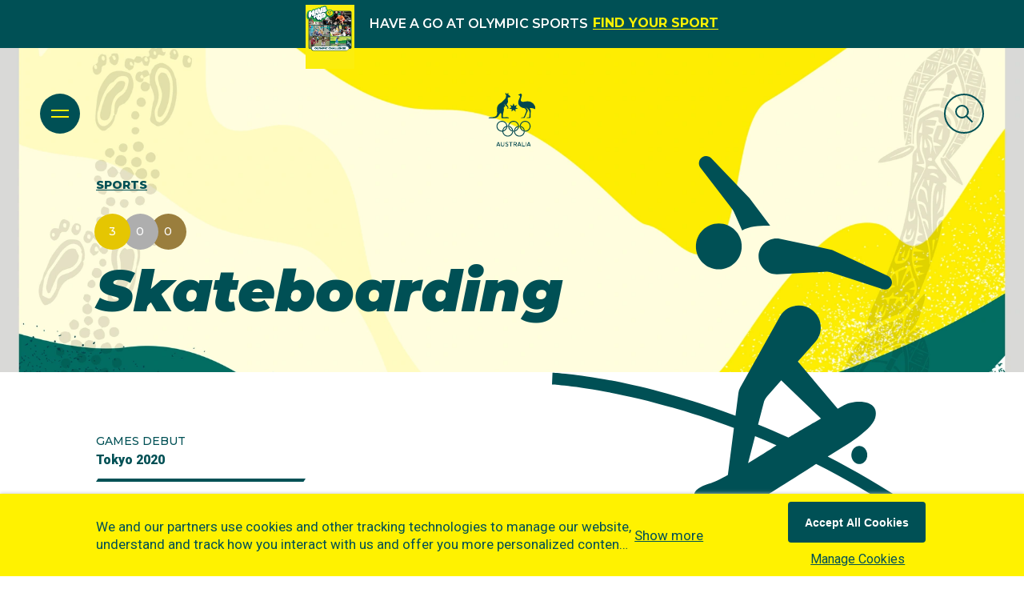

--- FILE ---
content_type: text/html; charset=utf-8
request_url: https://www.olympics.com.au/sports/skateboarding/
body_size: 27504
content:
<!DOCTYPE html><html lang="en-AU"><head><meta charset="utf-8"><link rel="shortcut icon" href="/images/brand/favicon.png"><meta http-equiv="x-ua-compatible" content="ie=edge"><meta name="viewport" content="width=device-width, initial-scale=1, shrink-to-fit=no"><link rel="manifest" href="/manifest.json"><meta name="application-name" content="Australian Olympic Committee"><meta name="mobile-web-app-capable" content="yes"><meta name="apple-mobile-web-app-capable" content="yes"><meta name="apple-mobile-web-app-title" content="Australian Olympic Committee"><meta name="msapplication-tooltip" content="Australian Olympic Committee"><meta name="msapplication-starturl" content="/"><meta name="renderer" content="webkit|ie-comp|ie-stand"><meta name="full-screen" content="yes"><link href="https://fonts.gstatic.com" crossorigin="anonymous" rel="preconnect"><link rel="preconnect" href="https://olympics.com.au"><link rel="preconnect" href="https://api.olympics.com.au"><link rel="preconnect" href="https://content.olympics.com.au"><meta name="apple-mobile-web-app-status-bar-style" content="#005058"><meta name="msapplication-TileColor" content="#005058"><meta name="theme-color" content="#005058"><meta name="msapplication-square70x70logo" content="/images/brand/icons/mstile-icon-128.png"><meta name="msapplication-square150x150logo" content="/images/brand/icons/mstile-icon-270.png"><meta name="msapplication-square310x310logo" content="/images/brand/icons/mstile-icon-558.png"><meta name="msapplication-wide310x150logo" content="/images/brand/icons/mstile-icon-558-270.png"><link rel="apple-touch-icon" href="/images/brand/icons/apple-icon-180.png"><link rel="apple-touch-startup-image" href="/images/brand/icons/apple-splash-2048-2732.jpg" media="(device-width: 1024px) and (device-height: 1366px) and (-webkit-device-pixel-ratio: 2) and (orientation: portrait)"><link rel="apple-touch-startup-image" href="/images/brand/icons/apple-splash-2732-2048.jpg" media="(device-width: 1024px) and (device-height: 1366px) and (-webkit-device-pixel-ratio: 2) and (orientation: landscape)"><link rel="apple-touch-startup-image" href="/images/brand/icons/apple-splash-1668-2388.jpg" media="(device-width: 834px) and (device-height: 1194px) and (-webkit-device-pixel-ratio: 2) and (orientation: portrait)"><link rel="apple-touch-startup-image" href="/images/brand/icons/apple-splash-2388-1668.jpg" media="(device-width: 834px) and (device-height: 1194px) and (-webkit-device-pixel-ratio: 2) and (orientation: landscape)"><link rel="apple-touch-startup-image" href="/images/brand/icons/apple-splash-1536-2048.jpg" media="(device-width: 768px) and (device-height: 1024px) and (-webkit-device-pixel-ratio: 2) and (orientation: portrait)"><link rel="apple-touch-startup-image" href="/images/brand/icons/apple-splash-2048-1536.jpg" media="(device-width: 768px) and (device-height: 1024px) and (-webkit-device-pixel-ratio: 2) and (orientation: landscape)"><link rel="apple-touch-startup-image" href="/images/brand/icons/apple-splash-1668-2224.jpg" media="(device-width: 834px) and (device-height: 1112px) and (-webkit-device-pixel-ratio: 2) and (orientation: portrait)"><link rel="apple-touch-startup-image" href="/images/brand/icons/apple-splash-2224-1668.jpg" media="(device-width: 834px) and (device-height: 1112px) and (-webkit-device-pixel-ratio: 2) and (orientation: landscape)"><link rel="apple-touch-startup-image" href="/images/brand/icons/apple-splash-1620-2160.jpg" media="(device-width: 810px) and (device-height: 1080px) and (-webkit-device-pixel-ratio: 2) and (orientation: portrait)"><link rel="apple-touch-startup-image" href="/images/brand/icons/apple-splash-2160-1620.jpg" media="(device-width: 810px) and (device-height: 1080px) and (-webkit-device-pixel-ratio: 2) and (orientation: landscape)"><link rel="apple-touch-startup-image" href="/images/brand/icons/apple-splash-1290-2796.jpg" media="(device-width: 430px) and (device-height: 932px) and (-webkit-device-pixel-ratio: 3) and (orientation: portrait)"><link rel="apple-touch-startup-image" href="/images/brand/icons/apple-splash-2796-1290.jpg" media="(device-width: 430px) and (device-height: 932px) and (-webkit-device-pixel-ratio: 3) and (orientation: landscape)"><link rel="apple-touch-startup-image" href="/images/brand/icons/apple-splash-1179-2556.jpg" media="(device-width: 393px) and (device-height: 852px) and (-webkit-device-pixel-ratio: 3) and (orientation: portrait)"><link rel="apple-touch-startup-image" href="/images/brand/icons/apple-splash-2556-1179.jpg" media="(device-width: 393px) and (device-height: 852px) and (-webkit-device-pixel-ratio: 3) and (orientation: landscape)"><link rel="apple-touch-startup-image" href="/images/brand/icons/apple-splash-1284-2778.jpg" media="(device-width: 428px) and (device-height: 926px) and (-webkit-device-pixel-ratio: 3) and (orientation: portrait)"><link rel="apple-touch-startup-image" href="/images/brand/icons/apple-splash-2778-1284.jpg" media="(device-width: 428px) and (device-height: 926px) and (-webkit-device-pixel-ratio: 3) and (orientation: landscape)"><link rel="apple-touch-startup-image" href="/images/brand/icons/apple-splash-1170-2532.jpg" media="(device-width: 390px) and (device-height: 844px) and (-webkit-device-pixel-ratio: 3) and (orientation: portrait)"><link rel="apple-touch-startup-image" href="/images/brand/icons/apple-splash-2532-1170.jpg" media="(device-width: 390px) and (device-height: 844px) and (-webkit-device-pixel-ratio: 3) and (orientation: landscape)"><link rel="apple-touch-startup-image" href="/images/brand/icons/apple-splash-1125-2436.jpg" media="(device-width: 375px) and (device-height: 812px) and (-webkit-device-pixel-ratio: 3) and (orientation: portrait)"><link rel="apple-touch-startup-image" href="/images/brand/icons/apple-splash-2436-1125.jpg" media="(device-width: 375px) and (device-height: 812px) and (-webkit-device-pixel-ratio: 3) and (orientation: landscape)"><link rel="apple-touch-startup-image" href="/images/brand/icons/apple-splash-1242-2688.jpg" media="(device-width: 414px) and (device-height: 896px) and (-webkit-device-pixel-ratio: 3) and (orientation: portrait)"><link rel="apple-touch-startup-image" href="/images/brand/icons/apple-splash-2688-1242.jpg" media="(device-width: 414px) and (device-height: 896px) and (-webkit-device-pixel-ratio: 3) and (orientation: landscape)"><link rel="apple-touch-startup-image" href="/images/brand/icons/apple-splash-828-1792.jpg" media="(device-width: 414px) and (device-height: 896px) and (-webkit-device-pixel-ratio: 2) and (orientation: portrait)"><link rel="apple-touch-startup-image" href="/images/brand/icons/apple-splash-1792-828.jpg" media="(device-width: 414px) and (device-height: 896px) and (-webkit-device-pixel-ratio: 2) and (orientation: landscape)"><link rel="apple-touch-startup-image" href="/images/brand/icons/apple-splash-1242-2208.jpg" media="(device-width: 414px) and (device-height: 736px) and (-webkit-device-pixel-ratio: 3) and (orientation: portrait)"><link rel="apple-touch-startup-image" href="/images/brand/icons/apple-splash-2208-1242.jpg" media="(device-width: 414px) and (device-height: 736px) and (-webkit-device-pixel-ratio: 3) and (orientation: landscape)"><link rel="apple-touch-startup-image" href="/images/brand/icons/apple-splash-750-1334.jpg" media="(device-width: 375px) and (device-height: 667px) and (-webkit-device-pixel-ratio: 2) and (orientation: portrait)"><link rel="apple-touch-startup-image" href="/images/brand/icons/apple-splash-1334-750.jpg" media="(device-width: 375px) and (device-height: 667px) and (-webkit-device-pixel-ratio: 2) and (orientation: landscape)"><link rel="apple-touch-startup-image" href="/images/brand/icons/apple-splash-640-1136.jpg" media="(device-width: 320px) and (device-height: 568px) and (-webkit-device-pixel-ratio: 2) and (orientation: portrait)"><link rel="apple-touch-startup-image" href="/images/brand/icons/apple-splash-1136-640.jpg" media="(device-width: 320px) and (device-height: 568px) and (-webkit-device-pixel-ratio: 2) and (orientation: landscape)"><link rel="preload" href="/images/icons/search.svg" as="image" fetchpriority="high"><link rel="preload" href="/images/brand/logo-large.svg" as="image" fetchpriority="high"><link rel="preload" href="/images/brand/yellow-logo.svg" as="image" fetchpriority="high"><link rel="preload" href="[data-uri]" as="image" fetchpriority="high"><title>Skateboarding Olympics | Australian Olympic Committee</title><meta name="title" content="Skateboarding Olympics | Australian Olympic Committee"><meta name="description" content="Everything you need to know about Skateboarding. Participation, Olympic results, news, videos and behind-the-scenes content."><link rel="canonical" href="https://www.olympics.com.au/sports/skateboarding/"><meta name="rating" content="General"><meta name="robots" content="all"><meta name="type" content="article"><meta itemprop="image" content="https://content.olympics.com.au/public/2022-05/Skateboard%20display%20tile.png"><meta property="og:title" content="Skateboarding Olympics | Australian Olympic Committee"><meta property="og:description" content="Everything you need to know about Skateboarding. Participation, Olympic results, news, videos and behind-the-scenes content."><meta property="og:site_name" content="Australian Olympic Committee"><meta property="og:type" content="article"><meta property="og:url" content="https://www.olympics.com.au/sports/skateboarding/"><meta property="og:image" content="https://content.olympics.com.au/public/2022-05/Skateboard%20display%20tile.png"><meta name="twitter:title" content="Skateboarding Olympics | Australian Olympic Committee"><meta name="twitter:description" content="Everything you need to know about Skateboarding. Participation, Olympic results, news, videos and behind-the-scenes content."><meta name="twitter:card" content="summary_large_image"><meta property="twitter:image:src" content="https://content.olympics.com.au/public/2022-05/Skateboard%20display%20tile.png"><meta name="twitter:site" content="@AUSOlympicTeam"><meta name="next-head-count" content="78"><link rel="preconnect" href="https://fonts.gstatic.com" crossorigin=""><link data-next-font="" rel="preconnect" href="/" crossorigin="anonymous"><script defer="" nomodule="" src="/_next/static/chunks/polyfills-78c92fac7aa8fdd8.js"></script><script defer="" src="/_next/static/chunks/AtomScrollToTop.4e67a6446d773d64.js"></script><script defer="" src="/_next/static/chunks/AtomCookieConsent.2077a9a13c9d2a6e.js"></script><script src="/_next/static/chunks/webpack-61ad1c518ae64b7e.js" defer=""></script><script src="/_next/static/chunks/framework-5750ff3bf2b1a204.js" defer=""></script><script src="/_next/static/chunks/main-3499a2594960b599.js" defer=""></script><script src="/_next/static/chunks/pages/_app-0f47cdd3f373cb3a.js" defer=""></script><script src="/_next/static/chunks/9942-e4fcd59ba8ec5d2f.js" defer=""></script><script src="/_next/static/chunks/5518-811e5d605646ea2b.js" defer=""></script><script src="/_next/static/chunks/9679-743e35e65400107e.js" defer=""></script><script src="/_next/static/chunks/pages/%5B%5B...slug%5D%5D-3d2e84c4e9088197.js" defer=""></script><script src="/_next/static/UqTHNtqsOJ7XY9oHdrDP3/_buildManifest.js" defer=""></script><script src="/_next/static/UqTHNtqsOJ7XY9oHdrDP3/_ssgManifest.js" defer=""></script><style>@charset "UTF-8";.atom-inline-title{font-style:normal;font-weight:500;color:#005055;font-size:32px}.molecule-article-video .atom-inline-title{font-weight:700;font-style:italic;line-height:48px;margin-bottom:40px}@media(min-width:481px)and (max-width:768px){.molecule-article-video .atom-inline-title{font-size:30px;margin-bottom:0}}@media(max-width:480px){.molecule-article-video .atom-inline-title{font-size:21px;margin-bottom:0}}.layout-primary-background .atom-inline-title{color:#fff200}@media only screen and (max-width:580px){.atom-inline-title{font-size:21px;line-height:28px;padding-bottom:22px}}.atom-title-content{height:45px;text-align:left;position:relative}@media only screen and (max-width:767px){.atom-title-content{height:30px}}.organisms-article-card .atom-title-content{margin-bottom:40px}@media only screen and (max-width:767px){.organisms-article-card .atom-title-content{margin-bottom:30px}}.atom-title-content.background{background-color:#fff200}.atom-title-content.background .tag-outer{border-right:6px solid #fff}.atom-title-content .tag{background-color:#005055;height:45px;padding:0 20px;color:#fff;font-family:Montserrat,sans-serif;font-size:18px;font-style:italic;font-weight:700;line-height:18px;text-transform:uppercase;line-height:45px;text-overflow:ellipsis;overflow:hidden;white-space:nowrap}@media only screen and (max-width:767px){.atom-title-content .tag{height:30px;line-height:30px;font-size:13px}}@media(max-width:480px){.atom-title-content .tag{font-size:3vw}}.atom-title-content .tag-outer{position:relative;display:inline-grid}.atom-carousel .slick-list{padding-bottom:27px}.atom-carousel .nav-arrow{background-color:#005055;padding:0;height:40px;width:40px;border-radius:50%;top:calc(50% - 45px);transform:none;outline:none;border:none;opacity:1;color:#fff200;position:absolute;cursor:pointer}.atom-carousel .nav-arrow:focus,.atom-carousel .nav-arrow:hover,.layout-primary-background .atom-carousel .nav-arrow{background-color:#fff200;color:#005055}.atom-carousel .nav-arrow:focus:before,.atom-carousel .nav-arrow:hover:before{color:#005055}@media(max-width:480px){.atom-carousel .nav-arrow{display:none}}.atom-carousel .nav-arrow.nav-prev{left:-65px}@media(min-width:768px)and (max-width:1150px){.atom-carousel .nav-arrow.nav-prev{left:-65px}}@media(min-width:481px)and (max-width:768px){.atom-carousel .nav-arrow.nav-prev{left:-60px}}.atom-carousel .nav-arrow.nav-next{right:-65px}@media(min-width:768px)and (max-width:1150px){.atom-carousel .nav-arrow.nav-next{right:-65px}}@media(min-width:481px)and (max-width:768px){.atom-carousel .nav-arrow.nav-next{right:-60px}}.atom-carousel .slick-slide{padding-right:10px}.atom-inline-video{position:relative;padding-top:56.25%}.atom-inline-video .overlay.icon.video.ui.image{width:80px;height:80px;position:absolute;top:calc(50% - 50px);left:calc(51% - 50px);pointer-events:none}@media(max-width:480px){.atom-inline-video .overlay.icon.video.ui.image{width:52px;height:52px;top:calc(50% - 30px);left:calc(52% - 30px)}}.atom-button{text-align:center}.atom-button .ui.button{height:51px;background:#fff200!important;color:#005055!important;position:relative;transition:all .4s ease-in-out}.atom-button .ui.button:hover{background-color:#fff64d!important}.atom-button .ui.button.outline{border:1px solid #005055;border-radius:3px;background-color:transparent!important;color:#005055!important;height:51px;padding:0 20px}.layout-primary-background .atom-button .ui.button.outline{border-color:#fff;color:#fff!important}.layout-primary-background .atom-button .ui.button.outline:hover{color:#005055!important}.atom-button .ui.button.outline:hover{background-color:#fff200!important;border:1px solid #fff200}.molecule-article-video .atom-button .ui.button{width:195px;font-size:16px;font-weight:700;line-height:21px}.atom-profile-association{background-color:#fff}.atom-profile-association p{margin-bottom:15px;color:#005055;font-size:16px;line-height:22px}@media(max-width:480px){.atom-profile-association p{font-size:16px;line-height:25px}}.atom-profile-association .association-logo{display:flex;align-items:center;justify-content:center;height:100%}@media(min-width:481px)and (max-width:768px){.atom-profile-association .association-logo{padding-top:20px}}@media(max-width:480px){.atom-profile-association .association-logo{padding-top:20px}}.atom-raw-content{display:block}h3{line-height:30px}.profile-carousel-section .atom-profile-carousel{display:block;position:relative;margin:auto;text-align:center}@media(min-width:850px)and (max-width:1025px){.profile-carousel-section .atom-profile-carousel{width:700px}}@media(min-width:768px)and (max-width:850px){.profile-carousel-section .atom-profile-carousel{width:620px}}@media(min-width:650px)and (max-width:768px){.profile-carousel-section .atom-profile-carousel{width:536px}}@media(min-width:550px)and (max-width:650px){.profile-carousel-section .atom-profile-carousel{width:460px}}@media(min-width:480px)and (max-width:550px){.profile-carousel-section .atom-profile-carousel{width:420px}}@media(max-width:480px){.profile-carousel-section .atom-profile-carousel{width:100%}}.atom-placeholder .ui.placeholder{background-color:transparent}.organisms-article-card{margin-bottom:1px;clear:both;text-align:center}.organisms-article-card .grid{padding-top:40px!important}@media only screen and (max-width:767px){.organisms-article-card .grid{padding-top:25px!important}}.organisms-article-card .column{margin-bottom:60px!important;text-align:left}.organisms-article-card .column:nth-last-child(-n+4){margin-bottom:0!important}@media only screen and (max-width:767px){.organisms-article-card .column{margin-bottom:0!important}}@media only screen and (min-width:767px){.molecule-article-card .column:last-child .atom-article-card{margin-bottom:0}}@media only screen and (max-width:767px){.molecule-article-card .column:last-child .atom-article-card{margin-bottom:0}}.atom-article-card{position:relative;height:100%}@media only screen and (max-width:767px){.atom-article-card{padding-bottom:30px;margin-bottom:30px;margin-top:0;height:unset;width:100%;float:left}}.atom-article-card:after{content:"";position:absolute;bottom:0;width:100%;background-color:#005055;height:1px;opacity:.6;left:0}.atom-article-card .article-card-image .placeholder{width:100%;height:100%}@media only screen and (max-width:767px){.atom-article-card .article-card-image{width:40%;float:left}}.atom-article-card .article-card-content{position:relative;padding-bottom:22px}@media only screen and (max-width:767px){.atom-article-card .article-card-content{min-height:auto;padding-left:10px;width:60%;float:left;padding-bottom:0}}.atom-article-full{display:flex;position:relative;text-align:left}@media only screen and (max-width:767px){.atom-article-full{display:block}}.atom-article-full .article-card-image{width:50%}.atom-article-full .article-card-image .placeholder{width:100%;height:100%}@media only screen and (max-width:767px){.atom-article-full .article-card-image{width:100%}}.atom-article-full .article-card-content{width:53%;position:relative;padding-left:32px}@media only screen and (max-width:767px){.atom-article-full .article-card-content{width:100%;padding-left:0;margin-top:20px}}.organisms-article-card-placeholder .atom-article-full .article-card-image .ui.placeholder{max-width:unset!important}.organisms-article-card-placeholder .atom-article-full .article-card-image .ui.placeholder .article-card-image__placeholder{height:300px!important}@media(max-width:480px){.organisms-article-card-placeholder .atom-article-full .article-card-image .ui.placeholder .article-card-image__placeholder{height:188px!important}}.organisms-article-card-placeholder .atom-article-card .article-card-image__placeholder{height:141px!important}@media(max-width:480px){.organisms-article-card-placeholder .atom-article-card .article-card-image__placeholder{height:84px!important}}.organisms-article-card-placeholder .atom-article-card:after{background-color:#ebebeb}.molecule-article-video{position:relative}.molecule-article-video .atom-button{padding-top:30px}@media(min-width:481px)and (max-width:768px){.molecule-article-video .atom-button{padding-top:20px}}@media(max-width:480px){.molecule-article-video .atom-button{padding-top:20px}}.molecule-article-video .ui.grid .row{margin-bottom:-30px}.molecule-article-video .ui.grid .row .column .atom-article-video{padding-bottom:30px}.atom-article-video .articles-feature{width:unset;position:static;margin-bottom:0}.atom-article-video .hours{font-size:12px;font-family:Montserrat,sans-serif;color:#005055;padding:20px 0 15px;font-weight:500;text-transform:uppercase}@media only screen and (max-width:767px){.atom-article-video .hours{font-size:11px;padding:15px 0 8px}}.layout-primary-background .atom-article-video .hours{color:#fff}.atom-article-video h3{font-weight:700;line-height:26px;font-size:21px;font-family:Roboto,sans-serif;margin:0}@media only screen and (max-width:767px){.atom-article-video h3{font-size:16px;line-height:26px}}.slick-slider{box-sizing:border-box;-webkit-user-select:none;-moz-user-select:none;user-select:none;-webkit-touch-callout:none;-khtml-user-select:none;touch-action:pan-y;-webkit-tap-highlight-color:transparent}.slick-list,.slick-slider{position:relative;display:block}.slick-list{overflow:hidden;margin:0;padding:0}.slick-list:focus{outline:none}.slick-slider .slick-list,.slick-slider .slick-track{transform:translateZ(0)}.slick-track{position:relative;top:0;left:0;display:block;margin-left:auto;margin-right:auto}.slick-track:after,.slick-track:before{display:table;content:""}.slick-track:after{clear:both}.slick-slide{display:none;float:left;height:100%;min-height:1px}.slick-initialized .slick-slide{display:block}@import url(https://fonts.googleapis.com/css?family=Lato:400,700,400italic,700italic&subset=latin);*,:after,:before{box-sizing:inherit}html{box-sizing:border-box}html{line-height:1.15;-ms-text-size-adjust:100%;-webkit-text-size-adjust:100%}article,header{display:block}h1{font-size:2em;margin:.67em 0}hr{box-sizing:content-box;height:0;overflow:visible}a{background-color:transparent;-webkit-text-decoration-skip:objects}strong{font-weight:inherit;font-weight:bolder}img{border-style:none}button{font-family:sans-serif;font-size:100%;line-height:1.15;margin:0}button{overflow:visible}button{text-transform:none}button{-webkit-appearance:button}button::-moz-focus-inner{border-style:none;padding:0}button:-moz-focusring{outline:1px dotted ButtonText}body,html{height:100%}body,html{font-size:14px}body{overflow-x:hidden;min-width:320px;background:#fff;line-height:1.4285em;color:rgba(0,0,0,.87);font-smoothing:antialiased}body,h1,h2,h3{font-family:Lato,Helvetica Neue,Arial,Helvetica,sans-serif}h1,h2,h3{line-height:1.28571429em;margin:calc(2rem - .14285714em) 0 1rem;font-weight:700;padding:0}h1{min-height:1rem;font-size:2rem}h2{font-size:1.71428571rem}h3{font-size:1.28571429rem}h1:first-child,h2:first-child,h3:first-child{margin-top:0}h1:last-child,h2:last-child,h3:last-child{margin-bottom:0}p{margin:0 0 1em;line-height:1.4285em}p:first-child{margin-top:0}p:last-child{margin-bottom:0}a{color:#4183c4}a,a:hover{text-decoration:none}a:hover{color:#1e70bf}body ::-webkit-scrollbar{-webkit-appearance:none;width:10px;height:10px}body ::-webkit-scrollbar-track{background:rgba(0,0,0,.1);border-radius:0}body ::-webkit-scrollbar-thumb{cursor:pointer;border-radius:5px;background:rgba(0,0,0,.25);-webkit-transition:color .2s ease;transition:color .2s ease}body ::-webkit-scrollbar-thumb:window-inactive{background:rgba(0,0,0,.15)}body ::-webkit-scrollbar-thumb:hover{background:hsla(202,5%,52%,.8)}.ui.button{cursor:pointer;display:inline-block;min-height:1em;outline:0;border:none;vertical-align:baseline;background:#e0e1e2 none;color:rgba(0,0,0,.6);font-family:Lato,Helvetica Neue,Arial,Helvetica,sans-serif;margin:0 .25em 0 0;padding:.78571429em 1.5em;text-transform:none;text-shadow:none;font-weight:700;line-height:1em;font-style:normal;text-align:center;text-decoration:none;border-radius:.28571429rem;-webkit-user-select:none;-moz-user-select:none;user-select:none;transition:opacity .1s ease,background-color .1s ease,color .1s ease,box-shadow .1s ease,background .1s ease;will-change:"";-webkit-tap-highlight-color:transparent}.ui.button,.ui.button:hover{box-shadow:inset 0 0 0 1px transparent,inset 0 0 0 0 rgba(34,36,38,.15)}.ui.button:hover{background-color:#cacbcd;background-image:none;color:rgba(0,0,0,.8)}.ui.button:focus{background-color:#cacbcd;color:rgba(0,0,0,.8);background-image:""!important;box-shadow:""!important}.ui.button:active{background-color:#babbbc;background-image:"";color:rgba(0,0,0,.9);box-shadow:inset 0 0 0 1px transparent,none}.ui.button:disabled{cursor:default;opacity:.45!important;background-image:none!important;box-shadow:none!important;pointer-events:none!important}.ui.button{font-size:1rem}i.icon{display:inline-block;opacity:1;margin:0 .25rem 0 0;width:1.18em;height:1em;font-family:Icons;font-style:normal;font-weight:400;text-decoration:inherit;text-align:center;speak:none;font-smoothing:antialiased;-moz-osx-font-smoothing:grayscale;-webkit-font-smoothing:antialiased;-webkit-backface-visibility:hidden;backface-visibility:hidden}i.icon:before{background:0 0!important}i.fitted.icon{width:auto;margin:0!important}i.icon{font-size:1em}i.icon.angle.down:before{content:"\f107"}i.icon.angle.up:before{content:"\f106"}i.icon.chevron.left:before{content:"\f053"}i.icon.chevron.right:before{content:"\f054"}.ui.image{position:relative;display:inline-block;vertical-align:middle;max-width:100%;background-color:transparent}img.ui.image{display:block}.ui.placeholder{position:static;overflow:hidden;animation:placeholderShimmer 2s linear;animation-iteration-count:infinite;background-color:#fff;background-image:linear-gradient(90deg,rgba(0,0,0,.08) 0,rgba(0,0,0,.15) 15%,rgba(0,0,0,.08) 30%);background-size:1200px 100%;max-width:30rem}@keyframes placeholderShimmer{0%{background-position:-1200px 0}to{background-position:1200px 0}}.ui.placeholder,.ui.placeholder .line,.ui.placeholder .line:after,.ui.placeholder>:before{background-color:#fff}.ui.placeholder .image:not(.header):not(.ui){height:100px}.ui.placeholder .line{position:relative;height:.85714286em}.ui.placeholder .line:after,.ui.placeholder .line:before{top:100%;position:absolute;content:"";background-color:inherit}.ui.placeholder .line:before{left:0}.ui.placeholder .line:after{right:0}.ui.placeholder .line{margin-bottom:.5em}.ui.placeholder .line:after,.ui.placeholder .line:before{height:.5em}.ui.placeholder .line:not(:first-child){margin-top:.5em}.ui.placeholder .header{position:relative;overflow:hidden}.ui.placeholder .line:first-child:after{width:0}.ui.placeholder .line:nth-child(2):after{width:50%}.ui.placeholder .header .line{margin-bottom:.64285714em}.ui.placeholder .header .line:after,.ui.placeholder .header .line:before{height:.64285714em}.ui.placeholder .header .line:not(:first-child){margin-top:.64285714em}.ui.placeholder .header .line:after{width:20%}.ui.placeholder .header .line:nth-child(2):after{width:60%}.ui.placeholder .header .line:first-child{height:.01px}.ui.placeholder .header:not(:first-child):before,.ui.placeholder .image:not(:first-child):before{height:1.42857143em;content:"";display:block}.ui.placeholder .full.line.line.line:after{width:0}.ui.placeholder .medium.line.line.line:after{width:50%}.ui.placeholder .short.line.line.line:after{width:65%}.ui.grid{display:flex;flex-direction:row;flex-wrap:wrap;align-items:stretch;padding:0;margin:-1rem}.ui.grid>.row>.column{position:relative;display:inline-block;width:6.25%;padding-left:1rem;padding-right:1rem;vertical-align:top}.ui.grid>*{padding-left:1rem;padding-right:1rem}.ui.grid>.row{position:relative;display:flex;flex-direction:row;flex-wrap:wrap;justify-content:inherit;align-items:stretch;width:100%!important;padding:1rem 0}.ui.grid>.row>.column{margin-top:0;margin-bottom:0}.ui.grid>.row>.column:only-child{width:100%}.ui.grid>.row>[class*="four wide"].column{width:25%!important}.ui.grid>.row>[class*="six wide"].column{width:37.5%!important}.ui.grid>.row>[class*="eight wide"].column{width:50%!important}.ui.grid>.row>[class*="ten wide"].column{width:62.5%!important}.ui.grid>.row>[class*="fourteen wide"].column{width:87.5%!important}.ui.grid>.row>[class*="fifteen wide"].column{width:93.75%!important}.ui.grid>.row>[class*="sixteen wide"].column{width:100%!important}@media only screen and (min-width:320px) and (max-width:767px){.ui.grid>.row>[class*="sixteen wide mobile"].column{width:100%!important}}@media only screen and (min-width:768px) and (max-width:991px){.ui.grid>.row>[class*="four wide tablet"].column{width:25%!important}.ui.grid>.row>[class*="six wide tablet"].column{width:37.5%!important}.ui.grid>.row>[class*="eight wide tablet"].column{width:50%!important}.ui.grid>.row>[class*="ten wide tablet"].column{width:62.5%!important}.ui.grid>.row>[class*="fifteen wide tablet"].column{width:93.75%!important}.ui.grid>.row>[class*="sixteen wide tablet"].column{width:100%!important}}@media only screen and (min-width:992px){.ui.grid>.row>[class*="four wide computer"].column{width:25%!important}.ui.grid>.row>[class*="six wide computer"].column{width:37.5%!important}.ui.grid>.row>[class*="eight wide computer"].column{width:50%!important}.ui.grid>.row>[class*="ten wide computer"].column{width:62.5%!important}.ui.grid>.row>[class*="fourteen wide computer"].column{width:87.5%!important}}.ui.sticky{position:static;transition:none;z-index:800}.animated{animation-duration:1s;animation-fill-mode:both}.animated{animation-fill-mode:unset!important}body{font-family:Roboto,sans-serif;margin:0;padding:0;background-color:unset}#main-content{padding-top:0}.container-box{max-width:100%;width:785px;margin:auto}@media(min-width:481px)and (max-width:768px){.container-box{padding:0 40px}}@media(max-width:480px){.container-box{padding:0 20px}}.container-box-huge{position:relative;max-width:100%;width:1100px;margin:auto;padding:0 30px}.watch-now-section .molecule-article-video .container-box-huge{width:unset;padding:unset}@media(max-width:480px){.container-box-huge{padding:0 15px}}.primary-content{width:100%;float:left}.primary-content.primary-color-bg{background-color:#004043;padding-bottom:0}.layout-primary-background{background-color:#004043}.layout-secondary-background{background-color:#fff}.wrapper{display:flex;min-height:100vh;flex-direction:column}.wrapper #main-content{flex:1 1;min-height:500px;position:relative;z-index:99999}@media(max-width:480px){.wrapper #main-content{min-height:200px}}@supports(-ms-ime-align:auto){.wrapper #main-content{margin-top:-32px}}.wrapper.header-nav-menu-position #main-content{z-index:unset}.clippy-section{position:relative}.clippy-section.layout-secondary-background{background-color:#fff}.clippy-section.layout-secondary-background:after,.clippy-section.layout-secondary-background:before{background-color:#fff}.clippy-section .atom-inline-title{font-size:42px;font-weight:700;letter-spacing:0;line-height:normal;text-align:center;font-style:normal;padding-bottom:45px;margin-bottom:0;color:#fff200!important}@media only screen and (max-width:767px){.clippy-section .atom-inline-title{font-size:21px;line-height:35px;padding-bottom:25px;margin-bottom:0}}.clippy-section .atom-inline-title{font-size:32px;font-style:italic;padding-bottom:30px}@media(min-width:481px)and (max-width:768px){.clippy-section .atom-inline-title{padding-bottom:20px}}@media(max-width:480px){.clippy-section .atom-inline-title{padding-bottom:20px}}@media(max-width:480px){.clippy-section .atom-inline-title{font-size:21px;line-height:21px}}.bio-section{padding-bottom:0}.bio-section{background-color:#004043;position:relative;margin-top:240px;width:100%;float:left}.bio-section:before{display:none;content:"";background-color:#004043;width:100%;height:41px;position:absolute;top:-40px;-webkit-clip-path:unset!important;clip-path:unset!important}.atom-header-sub .bio-section:before{top:-90px}@media(min-width:481px)and (max-width:768px){.atom-header-sub .bio-section:before{top:-60px}}@media(max-width:480px){.atom-header-sub .bio-section:before{top:-60px}}@media(max-width:480px){.bio-section:before{-webkit-clip-path:polygon(0 35%,100% 0,100% 100%,0 100%);clip-path:polygon(0 35%,100% 0,100% 100%,0 100%);height:35px;top:-34px}}@media(max-width:480px){.bio-section{margin-top:215px}}@media(min-width:481px)and (max-width:768px){.bio-section{margin-top:0;padding-bottom:0}}@media(max-width:480px){.bio-section{margin-top:0;padding-bottom:0}}.bio-section{margin-top:0;position:relative;min-height:363px}.bio-section,.bio-section:before{background-color:#004043}.bio-content{width:800px;margin:0 auto;max-height:311px;position:relative;overflow:hidden}.bio-content h2{font-style:normal;text-align:center;font-weight:300;color:#fff200!important;font-size:32px;margin-bottom:25px}@media(max-width:480px){.bio-content h2{font-display:21px;line-height:28px}}@media(min-width:481px)and (max-width:768px){.bio-content{width:100%;padding:0 20px}}@media(max-width:480px){.bio-content{width:100%;padding:0 20px}}.bio-content:after{content:"";position:absolute;width:100%;bottom:0;height:170px;background:linear-gradient(180deg,hsla(0,0%,100%,0) 0,#004043);filter:progid:DXImageTransform.Microsoft.gradient(startColorstr="#00ffffff",endColorstr="#ffffff",GradientType=0);z-index:99}@media screen and (max-device-width:480px){.bio-content:after{background:url(/images/fade-image.png) 0 -25px no-repeat}}.bio-content p{font-size:18px;line-height:28px;font-weight:300}@media(max-width:480px){.bio-content p{font-size:16px;line-height:25px}}.more-row{text-align:center;margin-bottom:0}.more-row span{width:169px;border-radius:3px;background-color:#fff200;font-size:16px;font-weight:700;letter-spacing:0;line-height:21px;display:inline-block;color:#005055;padding:15px 20px;text-align:left;cursor:pointer}.more-row span .icon{float:right;margin-right:-8px}h1,h2,h3{font-family:Montserrat,sans-serif}.layout-primary-background h2,.layout-primary-background h3{color:#fff}h1{font-size:35px;line-height:42px;color:#005055;font-weight:900}@media(min-width:481px)and (max-width:768px){h1{font-size:30px;line-height:37px}}@media(max-width:480px){h1{font-size:22px;line-height:28px}}h2{color:#005055;font-family:Montserrat,sans-serif;font-size:28px;font-weight:900;line-height:38px;font-style:italic}h3{font-size:24px;line-height:48px}h3{color:#005055;font-weight:700}p{font-size:17px;line-height:27px;margin-bottom:30px;color:#3f4444}.layout-primary-background p{color:#fff}@media(max-width:480px){p{font-size:16px;line-height:25px}}.more-link{position:relative;display:inline-block;font-size:15px;letter-spacing:1.88px;font-weight:900;min-width:116px;margin:auto;padding-bottom:8px;color:#005055;font-family:Montserrat,sans-serif;cursor:pointer}.more-link.link{color:#005055;font-size:16px;font-weight:700;line-height:22px;letter-spacing:normal;font-family:Roboto,sans-serif;padding-bottom:5px;margin-right:5px;display:inline-flex;min-width:unset}.more-link.link,.more-link.link:not(.hover-effect) span{position:relative}.more-link.link:not(.hover-effect) span:before{content:"";position:absolute;bottom:0;left:0;height:1px;background-color:#005055;width:100%}.more-link.link:not(.hover-effect).is-internal-link span:before{display:none}.more-link.link.is-internal-link{margin-right:0}.more-link:after,.more-link:before{display:none;content:"";position:absolute;bottom:3px;left:0;height:2px;background-color:#005055;width:100%}.more-link:after{transition:all .4s ease-in-out;width:0}.more-link:after{background-color:#fff200}.more-link:hover:after{width:100%}.align-center{margin:0 auto}.articles-feature{clear:both;margin:0 auto;text-align:center}.articles-feature img{display:inline-block!important;max-height:561px;object-fit:cover;max-width:100%}@media(min-width:481px)and (max-width:768px){.articles-feature img{max-height:387px}}@media(max-width:480px){.articles-feature img{max-height:188px}}@media(min-width:481px)and (max-width:768px){.articles-feature{width:100%;position:static}}@media(max-width:480px){.articles-feature{width:100%;position:static}}.primary-color-bg .articles-feature{margin-bottom:0}.atom-alerts{width:100%;background-color:#005055;text-align:center;position:relative;z-index:9999999;padding:15px 20px;min-height:60px;max-height:60px;display:flex;justify-content:center;align-items:center}.atom-alerts>div{position:relative;display:inline-block;padding-left:80px;text-align:left}.atom-alerts>div .content{align-items:center;display:flex;flex-wrap:wrap;justify-content:center;text-align:center}.atom-alerts>div .content .link{margin-left:6px;color:#fff200;font-size:16px;font-weight:700;white-space:nowrap;font-family:Montserrat,sans-serif;padding-bottom:2px}@media(max-width:480px){.atom-alerts>div .content .link{font-size:14px}}.atom-alerts>div .content .link:after{display:none}.atom-alerts>div .content .link:before{height:1px;bottom:5px;display:block;background-color:#fff200}.atom-alerts .ui.image{position:absolute;width:61px;height:80px;top:-12px;left:0}.atom-container{width:100%;float:left;display:block;padding-top:60px}@media(min-width:481px)and (max-width:768px){.atom-container{padding-top:40px}}@media(max-width:480px){.atom-container{padding-top:40px}}.atom-container:last-child.layout-primary-background{padding-bottom:60px}@media(min-width:481px)and (max-width:768px){.atom-container:last-child.layout-primary-background{padding-bottom:40px}}@media(max-width:480px){.atom-container:last-child.layout-primary-background{padding-bottom:40px}}.ui.image{height:auto;width:100%;display:block}.atom-medals{text-align:center;margin:50px auto}.atom-medals ul{margin:0;padding:0}.atom-medals ul li{list-style:none;display:inline-block;position:relative;margin-left:-5px}@media(max-width:480px){.atom-medals ul li{margin-left:-2px}}.atom-medals ul li span{width:50px;height:50px;display:inline-block;font-size:14px;line-height:50px;text-align:center;border-radius:50%;font-family:Montserrat,sans-serif;color:#fff;position:relative;margin-right:-5px;font-weight:500}@media(max-width:480px){.atom-medals ul li span{width:44px;height:44px;line-height:44px}}.atom-medals ul li span.gold span{background-color:#e5c602;z-index:99}.atom-medals ul li span.silver span{background-color:#aeaeae;z-index:9}.atom-medals ul li span.bronze span{background-color:#9a7e3d}.atom-hamburger-button{width:50px;height:50px;background-color:#005055;display:block;border-radius:50%;position:fixed;top:56px;left:50px;z-index:9999999999;cursor:pointer}.has-alert .atom-hamburger-button{top:117px!important}@media(max-width:480px){.has-alert .atom-hamburger-button{top:109px!important}}.header-nav-menu-position .atom-hamburger-button{position:absolute}@media(max-width:480px){.atom-hamburger-button{left:20px}}.atom-hamburger-button:after,.atom-hamburger-button:before{content:"";width:22px;height:2px;position:absolute;top:20px;left:14px;background-color:#fff200;transition:all .25s ease}.atom-hamburger-button:after{top:28px}.search-bar{position:fixed;top:56px;right:50px;width:50px;height:50px;border-radius:50%;color:#fff;text-align:center;line-height:50px;font-size:16px;cursor:pointer;z-index:9999999999}.header-nav-menu-position .search-bar{position:absolute}.search-bar .shaprate{position:relative;left:-18px;display:none}.search-bar .shaprate:after{content:"";height:51px;width:1px;background-color:#005055;position:absolute;right:0;top:0;opacity:.25;left:0;visibility:visible}.has-alert .search-bar{top:117px}@media(max-width:480px){.has-alert .search-bar{top:109px}}@media(max-width:480px){.search-bar{right:20px}}.search-bar:after,.search-bar:before{content:"";width:24px;height:2px;position:absolute;top:18px;left:13px;background-color:#005055;transition:all .25s ease;opacity:0;visibility:hidden}.search-bar:after{top:28px}.search-bar .ui.image.search-pinned-image{display:none;position:relative;top:18px;float:right}.menu-wrapper{position:fixed;z-index:999999999;width:100%;height:100%;opacity:0;visibility:hidden;transition:all .2s ease-in-out}.menu-wrapper__background:before{content:"";background-color:#005055;position:absolute;top:0;bottom:0;left:0;right:0;opacity:1;z-index:999999999}.search-wrapper{position:fixed;width:100%;height:100%;left:0;top:0;background-color:#005055;z-index:999999999;overflow:hidden;opacity:0;visibility:hidden;transition:all .2s ease-in-out}.atom-website-logo{padding-bottom:2px}.atom-website-logo a{display:inline-block}.atom-website-logo .ui.image.yellow-logo{display:none!important}@media(min-width:481px)and (max-width:768px){.atom-website-logo .ui.image{width:60px;height:67px}}@media(max-width:480px){.atom-website-logo .ui.image{width:60px;height:67px}}.core-html-parser{clear:both}.core-html-parser .text-align-center{text-align:center}@media(max-width:480px){.core-html-parser h2{line-height:28px;font-size:24px}}.core-html-parser .field.field__item{margin-bottom:30px}.core-html-parser .field.field__item.field--name-field-media-image{text-align:center}.core-html-parser .field.field__item.field--name-field-media-image img{height:auto;max-width:100%}.core-html-parser iframe{display:flex;margin:auto;max-width:100%;border:none}.primary-color-bg .core-html-parser iframe{background-color:transparent}.core-html-parser img{margin-left:auto;margin-right:auto;display:block;max-width:100%;height:auto}.embedded-entity{width:100%;float:left}#molecule-header{position:relative;z-index:999999;margin-bottom:-30px;width:100%;min-height:200px}#molecule-header div{z-index:99}#molecule-header.header-detailed{z-index:999999}#molecule-header.header-bio{z-index:0}#molecule-header.header-bio .header-bottom:after{display:none}#molecule-header .header-bottom{transition:all .1s ease-in-out}#molecule-header .header-bottom .header-bottom-content{padding:40px 0 10px;background-color:#fff200}#molecule-header.header-detailed .header-bottom .header-bottom-content{padding:0}@media(min-width:481px)and (max-width:768px){#molecule-header.header-detailed .header-bottom .header-bottom-content{height:auto!important}}@media(max-width:480px){#molecule-header.header-detailed .header-bottom .header-bottom-content{height:auto!important}}#molecule-header.header-detailed .header-bottom:after{background-image:url(/images/dot-pattern.svg);background-position:center bottom -655px;background-repeat:no-repeat}@media(min-width:481px)and (max-width:768px){#molecule-header.header-detailed .header-bottom:after{background-image:none}}@media(max-width:480px){#molecule-header.header-detailed .header-bottom:after{background-image:none}}#molecule-header .header-bottom{display:none}.header-background{background-color:#fff200;position:absolute;top:0;width:100%;height:100%;background-position:top;background-repeat:no-repeat;z-index:unset!important;-webkit-clip-path:unset!important;clip-path:unset!important}@media(min-width:481px)and (max-width:768px){.header-background{background-size:100%;background-position:center 58px}}@media(max-width:480px){.header-background{background-size:100%;background-position:center 58px}}@media(min-width:481px)and (max-width:768px){.header-background{-webkit-clip-path:polygon(0 0,100% 0,100% 91%,0 100%);clip-path:polygon(0 0,100% 0,100% 91%,0 100%)}}@media(max-width:480px){.header-background{-webkit-clip-path:polygon(0 0,100% 0,100% 96%,0 100%);clip-path:polygon(0 0,100% 0,100% 96%,0 100%)}}.header-bio-sport .header-background,.header-detailed .header-background{display:none}.atom-team-detailed{position:relative;padding-bottom:20px;margin-bottom:15px}@media(min-width:991px){.atom-team-detailed{margin-bottom:0}}.atom-team-detailed p{color:#fff200!important;font-family:Montserrat,sans-serif;font-size:14px;font-weight:500;margin:0;line-height:24px;text-transform:uppercase}.atom-team-detailed p.label{height:23px}.atom-team-detailed p strong{color:#fff;font-family:Roboto,sans-serif;font-size:16px;font-weight:900;text-transform:none}.atom-team-detailed.with-underline:after{content:"";position:absolute;bottom:0;left:0;right:0;height:4px;background-color:#005055}.atom-hamburger-button{width:50px;height:50px;background-color:#005055;display:block;border-radius:50%;position:fixed;top:56px;left:50px;z-index:9999999999;cursor:pointer}.has-alert .atom-hamburger-button{top:117px!important}@media(max-width:480px){.has-alert .atom-hamburger-button{top:109px!important}}.header-nav-menu-position .atom-hamburger-button{position:absolute}@media(max-width:480px){.atom-hamburger-button{left:20px}}.atom-hamburger-button:after,.atom-hamburger-button:before{content:"";width:22px;height:2px;position:absolute;top:20px;left:14px;background-color:#fff200;transition:all .25s ease}.atom-hamburger-button:after{top:28px}.search-bar{position:fixed;top:56px;right:50px;width:50px;height:50px;border-radius:50%;color:#fff;text-align:center;line-height:50px;font-size:16px;cursor:pointer;z-index:9999999999}.header-nav-menu-position .search-bar{position:absolute}.search-bar .shaprate{position:relative;left:-18px;display:none}.search-bar .shaprate:after{content:"";height:51px;width:1px;background-color:#005055;position:absolute;right:0;top:0;opacity:.25;left:0;visibility:visible}.has-alert .search-bar{top:117px}@media(max-width:480px){.has-alert .search-bar{top:109px}}@media(max-width:480px){.search-bar{right:20px}}.search-bar:after,.search-bar:before{content:"";width:24px;height:2px;position:absolute;top:18px;left:13px;background-color:#005055;transition:all .25s ease;opacity:0;visibility:hidden}.search-bar:after{top:28px}.search-bar .ui.image.search-pinned-image{display:none;position:relative;top:18px;float:right}.menu-wrapper{position:fixed;z-index:999999999;width:100%;height:100%;opacity:0;visibility:hidden;transition:all .2s ease-in-out}.menu-wrapper__background:before{content:"";background-color:#005055;position:absolute;top:0;bottom:0;left:0;right:0;opacity:1;z-index:999999999}.search-wrapper{position:fixed;width:100%;height:100%;left:0;top:0;background-color:#005055;z-index:999999999;overflow:hidden;opacity:0;visibility:hidden;transition:all .2s ease-in-out}.main-footer{position:relative;z-index:99999}.molecule-footer{position:relative}.molecule-footer .back-top{height:40px;width:40px;background-color:#005055;position:absolute;top:15px;right:45px;line-height:40px;font-size:21px;border-radius:50%;transition:all .4s ease-in-out;cursor:pointer}.layout-secondary-background .molecule-footer .back-top{background-color:#fff200}.molecule-footer .back-top i{position:relative;z-index:9;color:#fff200}.layout-secondary-background .molecule-footer .back-top i{color:#005055}@media(min-width:481px)and (max-width:768px){.molecule-footer .back-top{right:40px}}@media(max-width:480px){.molecule-footer .back-top{right:25px}}.molecule-footer .back-top i.icon{position:absolute;top:-1px;right:10px;width:auto;height:auto}.molecule-footer .footer-bottom{display:block;padding-top:40px;position:relative}@media(min-width:768px)and (max-width:1115px){.molecule-footer .footer-bottom{padding-top:35px}}@media(min-width:481px)and (max-width:768px){.molecule-footer .footer-bottom{padding-top:35px}}@media(max-width:480px){.molecule-footer .footer-bottom{padding-top:35px}}.molecule-footer .footer-bottom .row{padding-bottom:unset}.footer-inside{width:100%;float:left;background-color:#005055;position:relative;padding-bottom:60px;padding-top:60px}@media(min-width:481px)and (max-width:768px){.footer-inside{padding-bottom:40px}}@media(max-width:480px){.footer-inside{padding-bottom:40px}}@media(min-width:481px)and (max-width:768px){.footer-inside{padding-top:40px}}@media(max-width:480px){.footer-inside{padding-top:40px}}.footer-inside .header-top__indigenous hr{border:.5px solid #fff200}.footer-inside .header-top__indigenous .header-top-left{padding-top:unset}.footer-inside .header-top__indigenous .header-top-left p{margin-bottom:1em}.footer-inside .header-top-left{position:relative;padding-left:90px}.footer-inside .header-top-left p:last-child{margin-bottom:0}@media(min-width:481px)and (max-width:768px){.footer-inside .header-top-left{padding-left:0}}@media(max-width:480px){.footer-inside .header-top-left{padding-left:0}}.footer-inside .header-top-left p{color:#005055;font-size:12px;letter-spacing:1px;line-height:20px}.layout-secondary-background .footer-inside .header-top-left p{color:#fff}.footer-inside .header-top-left .footer-logo{position:absolute;left:0;top:0}.footer-inside .header-top-left .footer-logo .ui.image{width:68px}@media(min-width:481px)and (max-width:768px){.footer-inside .header-top-left .footer-logo{position:static;padding-bottom:15px;display:block}}@media(max-width:480px){.footer-inside .header-top-left .footer-logo{position:static;padding-bottom:15px;display:block}}.footer-inside .yellow-logo{display:block}.footer-inside .blue-logo{display:none}.atom-header-bio{text-align:center;background-color:#fff200;padding-top:56px;position:relative;z-index:0!important}@media(max-width:480px){.atom-header-bio{padding-top:49px}}.header-bio .atom-header-bio{height:405px}@media only screen and (max-width:1024px){.header-bio .atom-header-bio{height:541px}}@media(min-width:481px)and (max-width:580px){.header-bio .atom-header-bio{height:425px}}@media only screen and (max-width:480px){.header-bio .atom-header-bio{height:409px}}@media(min-width:481px)and (max-width:580px){.header-bio-sport .atom-header-bio{height:515px}}@media only screen and (max-width:580px){.header-bio-sport .atom-header-bio{height:499px}}.atom-header-bio .logo{display:block;position:relative;z-index:999!important}.atom-header-bio .logo .ui.image{display:inline-block;width:60px;height:67px}.atom-header-bio .header-bio-content{display:block;padding-top:35px}@media only screen and (max-width:1024px){.atom-header-bio .header-bio-content{padding-top:49px}}@media only screen and (max-width:580px){.atom-header-bio .header-bio-content{padding-top:52px}.header-bio-sport .atom-header-bio .header-bio-content{padding-top:72px}}.atom-header-bio .header-bio-content .left-content{float:left;width:552px;position:relative;z-index:9;left:calc(50% - 520px)}@media only screen and (min-width:1024px)and (max-width:1211px){.atom-header-bio .header-bio-content .left-content{left:calc(50% - 430px);width:460px}}@media only screen and (max-width:1024px){.atom-header-bio .header-bio-content .left-content{width:100%;padding:40px 30px;left:0}.header-bio-sport .atom-header-bio .header-bio-content .left-content{top:-50px}}@media(min-width:481px)and (max-width:768px){.atom-header-bio .header-bio-content .left-content{padding-bottom:0}}@media(max-width:480px){.atom-header-bio .header-bio-content .left-content{padding-bottom:0}}@media only screen and (max-width:580px){.atom-header-bio .header-bio-content .left-content{padding-top:20px}}@media only screen and (max-width:497px){.atom-header-bio .header-bio-content .left-content{padding-left:15px;padding-right:15px}}.atom-header-bio .header-bio-content .left-content .content-head{height:65px;padding-bottom:20px}@media only screen and (max-width:580px){.atom-header-bio .header-bio-content .left-content .content-head{height:auto;padding-bottom:45px}}.atom-header-bio .header-bio-content .left-content .content-head .atom-medals{display:inline-block;float:left;margin:0 0 15px}@media only screen and (max-width:580px){.atom-header-bio .header-bio-content .left-content .content-head .atom-medals{margin:0 0 10px}}.atom-header-bio .header-bio-content .left-content .content-head .atom-medals ul li span{width:45px;height:45px;line-height:45px}@media only screen and (max-width:580px){.atom-header-bio .header-bio-content .left-content .content-head .atom-medals ul li span{width:35px;height:35px;line-height:35px}}.atom-header-bio .header-bio-content .left-content .column-content{display:block;padding-top:63px;padding-bottom:80px}@media(min-width:481px)and (max-width:768px){.atom-header-bio .header-bio-content .left-content .column-content{padding-bottom:60px}}@media(max-width:480px){.atom-header-bio .header-bio-content .left-content .column-content{padding-bottom:60px}}@media only screen and (max-width:580px){.atom-header-bio .header-bio-content .left-content .column-content{padding-top:20px}}@media only screen and (max-width:1024px){.header-bio-sport .atom-header-bio .header-bio-content .left-content .column-content{padding-bottom:0}}@media(min-width:481px)and (max-width:768px){.template-node--sport .atom-header-bio .header-bio-content .left-content .column-content{padding-bottom:40px}}@media(max-width:480px){.template-node--sport .atom-header-bio .header-bio-content .left-content .column-content{padding-bottom:40px}}.atom-header-bio .header-bio-content .left-content .column-content .column:last-child .atom-team-detailed,.atom-header-bio .header-bio-content .left-content .column-content .column:nth-last-child(2):nth-child(odd):has(+.column.eight.wide.computer) .atom-team-detailed{margin:0;padding:0}.atom-header-bio .header-bio-content .left-content .column-content .column:last-child .atom-team-detailed:after,.atom-header-bio .header-bio-content .left-content .column-content .column:nth-last-child(2):nth-child(odd):has(+.column.eight.wide.computer) .atom-team-detailed:after{display:none}@media only screen and (max-width:767px){.atom-header-bio .header-bio-content .left-content .column-content .column:nth-last-child(2):nth-child(odd):has(+.column.eight.wide.computer) .atom-team-detailed{padding-bottom:15px;margin-bottom:15px}.atom-header-bio .header-bio-content .left-content .column-content .column:nth-last-child(2):nth-child(odd):has(+.column.eight.wide.computer) .atom-team-detailed:after{display:block}}.atom-header-bio .header-bio-content .left-content .column-content .atom-team-detailed-container__row .atom-team-detailed-container__column .atom-team-detailed{text-align:left;position:relative;padding-bottom:15px;margin-bottom:15px}.atom-header-bio .header-bio-content .left-content .column-content .atom-team-detailed-container__row .atom-team-detailed-container__column .atom-team-detailed.with-underline:after{content:"";position:absolute;bottom:0;width:100%;height:4px;-webkit-clip-path:polygon(1% 0,100% 0,99% 100%,0 100%);clip-path:polygon(1% 0,100% 0,99% 100%,0 100%);background-color:#005055}.atom-header-bio .header-bio-content .left-content .column-content .atom-team-detailed-container__row .atom-team-detailed-container__column .atom-team-detailed.without-gutter{padding-bottom:0!important;margin-bottom:0!important}.atom-header-bio .header-bio-content .left-content .column-content .atom-team-detailed-container__row .atom-team-detailed-container__column .atom-team-detailed p{margin:0;font-size:14px;font-weight:500;color:#005055!important;font-family:Montserrat,sans-serif;text-transform:uppercase;line-height:23px;white-space:nowrap;overflow:hidden;text-overflow:ellipsis}.atom-header-bio .header-bio-content .left-content .column-content .atom-team-detailed-container__row .atom-team-detailed-container__column .atom-team-detailed p strong{font-weight:900;font-size:16px;color:#005055;font-family:Roboto,sans-serif;text-transform:none}.atom-header-bio .header-bio-content .bio-image{float:right;position:relative;z-index:9;right:calc(50% - 610px);width:660px}.header-bio-sport .atom-header-bio .header-bio-content .bio-image{top:-25px}@media only screen and (min-width:1024px)and (max-width:1211px){.header-bio-sport .atom-header-bio .header-bio-content .bio-image{top:0}}@media only screen and (min-width:580px)and (max-width:1024px){.header-bio-sport .atom-header-bio .header-bio-content .bio-image{top:-40px}}@media only screen and (min-width:1024px)and (max-width:1211px){.atom-header-bio .header-bio-content .bio-image{width:410px;right:calc(50% - 450px);top:0}}.atom-header-bio .header-bio-content .bio-image .bio-image-inside{position:absolute;top:0;bottom:0;left:0;right:0;text-align:center}.header-bio-sport .atom-header-bio .header-bio-content .bio-image .bio-image-inside{position:relative}.atom-header-bio .header-bio-content .bio-image .bio-image-inside .atom-image{height:100%}@media(min-width:769px){.atom-header-bio .header-bio-content .bio-image{align-items:center;display:flex;justify-content:center}}@media(max-width:480px){.atom-header-bio .header-bio-content .bio-image{align-items:center;display:flex;justify-content:center}}@media only screen and (max-width:1024px){.atom-header-bio .header-bio-content .bio-image{float:none;margin:auto;width:100%;min-height:auto;height:510px;right:0}.atom-header-bio .header-bio-content .bio-image .bio-image-inside{height:450px;overflow:hidden}}@media only screen and (max-width:580px){.atom-header-bio .header-bio-content .bio-image{height:372px}.atom-header-bio .header-bio-content .bio-image .bio-image-inside{height:335px}}.atom-header-bio .header-bio-content .bio-image .image{width:460px;height:auto;display:inline-block}.header-bio-sport .atom-header-bio .header-bio-content .bio-image .image{height:100%}@media only screen and (min-width:1024px)and (max-width:1088px){.atom-header-bio .header-bio-content .bio-image .image{width:410px}}@media only screen and (max-width:1024px){.atom-header-bio .header-bio-content .bio-image .image{width:410px;margin:auto}}@media(min-width:581px)and (max-width:1024px){.atom-header-bio .header-bio-content .bio-image .image{height:485px;max-height:unset}}@media only screen and (max-width:580px){.atom-header-bio .header-bio-content .bio-image .image{width:240px}.header-bio-sport .atom-header-bio .header-bio-content .bio-image .image{width:unset}}.atom-header-bio .title{display:block;color:#005055;font-family:Montserrat,sans-serif;font-size:72px;font-style:italic;font-weight:900;line-height:72px;text-align:left;width:400px;min-height:150px;clear:both;margin:unset}@media(min-width:481px)and (max-width:768px){.atom-header-bio .title{padding:15px 0}}@media(max-width:480px){.atom-header-bio .title{font-size:43px;line-height:43px;width:220px}}@media only screen and (max-width:1024px){.atom-header-bio .title{min-height:unset}.header-bio-sport .atom-header-bio .title{width:unset}}.atom-header-bio .breadcrumb{display:block;text-align:left;margin-bottom:25px}.atom-header-bio .breadcrumb .more-link.link{text-decoration:underline;font-family:Montserrat,sans-serif;text-transform:uppercase;font-size:14px;font-weight:800;padding-bottom:0}</style><link rel="stylesheet" href="/_next/static/css/eaa53b3ff7d2b00c.css" data-n-g="" media="print" onload="this.media='all'"><noscript><link rel="stylesheet" href="/_next/static/css/eaa53b3ff7d2b00c.css"></noscript><link rel="stylesheet" href="/_next/static/css/eeab13d2d6a4e1d8.css" data-n-p="" media="print" onload="this.media='all'"><noscript><link rel="stylesheet" href="/_next/static/css/eeab13d2d6a4e1d8.css"></noscript><link rel="stylesheet" href="/_next/static/css/c7efd48c441f246c.css" data-n-p="" media="print" onload="this.media='all'"><noscript><link rel="stylesheet" href="/_next/static/css/c7efd48c441f246c.css"></noscript><link rel="stylesheet" href="/_next/static/css/97f4f2a81e5847f3.css" media="print" onload="this.media='all'"><noscript><link rel="stylesheet" href="/_next/static/css/97f4f2a81e5847f3.css"></noscript><noscript data-n-css=""></noscript><style data-href="https://fonts.googleapis.com/css?family=Roboto:100,100i,300,300i,400,400i,500,500i,700,700i,900,900i&amp;display=block">@font-face{font-family:'Roboto';font-style:italic;font-weight:100;font-stretch:normal;font-display:block;src:url(https://fonts.gstatic.com/l/font?kit=KFOKCnqEu92Fr1Mu53ZEC9_Vu3r1gIhOszmOClHrs6ljXfMMLoHRuAj-lQ&skey=c608c610063635f9&v=v50) format('woff')}@font-face{font-family:'Roboto';font-style:italic;font-weight:300;font-stretch:normal;font-display:block;src:url(https://fonts.gstatic.com/l/font?kit=KFOKCnqEu92Fr1Mu53ZEC9_Vu3r1gIhOszmOClHrs6ljXfMMLt_QuAj-lQ&skey=c608c610063635f9&v=v50) format('woff')}@font-face{font-family:'Roboto';font-style:italic;font-weight:400;font-stretch:normal;font-display:block;src:url(https://fonts.gstatic.com/l/font?kit=KFOKCnqEu92Fr1Mu53ZEC9_Vu3r1gIhOszmOClHrs6ljXfMMLoHQuAj-lQ&skey=c608c610063635f9&v=v50) format('woff')}@font-face{font-family:'Roboto';font-style:italic;font-weight:500;font-stretch:normal;font-display:block;src:url(https://fonts.gstatic.com/l/font?kit=KFOKCnqEu92Fr1Mu53ZEC9_Vu3r1gIhOszmOClHrs6ljXfMMLrPQuAj-lQ&skey=c608c610063635f9&v=v50) format('woff')}@font-face{font-family:'Roboto';font-style:italic;font-weight:700;font-stretch:normal;font-display:block;src:url(https://fonts.gstatic.com/l/font?kit=KFOKCnqEu92Fr1Mu53ZEC9_Vu3r1gIhOszmOClHrs6ljXfMMLmbXuAj-lQ&skey=c608c610063635f9&v=v50) format('woff')}@font-face{font-family:'Roboto';font-style:italic;font-weight:900;font-stretch:normal;font-display:block;src:url(https://fonts.gstatic.com/l/font?kit=KFOKCnqEu92Fr1Mu53ZEC9_Vu3r1gIhOszmOClHrs6ljXfMMLijXuAj-lQ&skey=c608c610063635f9&v=v50) format('woff')}@font-face{font-family:'Roboto';font-style:normal;font-weight:100;font-stretch:normal;font-display:block;src:url(https://fonts.gstatic.com/l/font?kit=KFOMCnqEu92Fr1ME7kSn66aGLdTylUAMQXC89YmC2DPNWubEbFmUiAw&skey=a0a0114a1dcab3ac&v=v50) format('woff')}@font-face{font-family:'Roboto';font-style:normal;font-weight:300;font-stretch:normal;font-display:block;src:url(https://fonts.gstatic.com/l/font?kit=KFOMCnqEu92Fr1ME7kSn66aGLdTylUAMQXC89YmC2DPNWuaabVmUiAw&skey=a0a0114a1dcab3ac&v=v50) format('woff')}@font-face{font-family:'Roboto';font-style:normal;font-weight:400;font-stretch:normal;font-display:block;src:url(https://fonts.gstatic.com/l/font?kit=KFOMCnqEu92Fr1ME7kSn66aGLdTylUAMQXC89YmC2DPNWubEbVmUiAw&skey=a0a0114a1dcab3ac&v=v50) format('woff')}@font-face{font-family:'Roboto';font-style:normal;font-weight:500;font-stretch:normal;font-display:block;src:url(https://fonts.gstatic.com/l/font?kit=KFOMCnqEu92Fr1ME7kSn66aGLdTylUAMQXC89YmC2DPNWub2bVmUiAw&skey=a0a0114a1dcab3ac&v=v50) format('woff')}@font-face{font-family:'Roboto';font-style:normal;font-weight:700;font-stretch:normal;font-display:block;src:url(https://fonts.gstatic.com/l/font?kit=KFOMCnqEu92Fr1ME7kSn66aGLdTylUAMQXC89YmC2DPNWuYjalmUiAw&skey=a0a0114a1dcab3ac&v=v50) format('woff')}@font-face{font-family:'Roboto';font-style:normal;font-weight:900;font-stretch:normal;font-display:block;src:url(https://fonts.gstatic.com/l/font?kit=KFOMCnqEu92Fr1ME7kSn66aGLdTylUAMQXC89YmC2DPNWuZtalmUiAw&skey=a0a0114a1dcab3ac&v=v50) format('woff')}@font-face{font-family:'Roboto';font-style:italic;font-weight:100;font-stretch:100%;font-display:block;src:url(https://fonts.gstatic.com/s/roboto/v50/KFO5CnqEu92Fr1Mu53ZEC9_Vu3r1gIhOszmkC3kaSTbQWt4N.woff2) format('woff2');unicode-range:U+0460-052F,U+1C80-1C8A,U+20B4,U+2DE0-2DFF,U+A640-A69F,U+FE2E-FE2F}@font-face{font-family:'Roboto';font-style:italic;font-weight:100;font-stretch:100%;font-display:block;src:url(https://fonts.gstatic.com/s/roboto/v50/KFO5CnqEu92Fr1Mu53ZEC9_Vu3r1gIhOszmkAnkaSTbQWt4N.woff2) format('woff2');unicode-range:U+0301,U+0400-045F,U+0490-0491,U+04B0-04B1,U+2116}@font-face{font-family:'Roboto';font-style:italic;font-weight:100;font-stretch:100%;font-display:block;src:url(https://fonts.gstatic.com/s/roboto/v50/KFO5CnqEu92Fr1Mu53ZEC9_Vu3r1gIhOszmkCnkaSTbQWt4N.woff2) format('woff2');unicode-range:U+1F00-1FFF}@font-face{font-family:'Roboto';font-style:italic;font-weight:100;font-stretch:100%;font-display:block;src:url(https://fonts.gstatic.com/s/roboto/v50/KFO5CnqEu92Fr1Mu53ZEC9_Vu3r1gIhOszmkBXkaSTbQWt4N.woff2) format('woff2');unicode-range:U+0370-0377,U+037A-037F,U+0384-038A,U+038C,U+038E-03A1,U+03A3-03FF}@font-face{font-family:'Roboto';font-style:italic;font-weight:100;font-stretch:100%;font-display:block;src:url(https://fonts.gstatic.com/s/roboto/v50/KFO5CnqEu92Fr1Mu53ZEC9_Vu3r1gIhOszmkenkaSTbQWt4N.woff2) format('woff2');unicode-range:U+0302-0303,U+0305,U+0307-0308,U+0310,U+0312,U+0315,U+031A,U+0326-0327,U+032C,U+032F-0330,U+0332-0333,U+0338,U+033A,U+0346,U+034D,U+0391-03A1,U+03A3-03A9,U+03B1-03C9,U+03D1,U+03D5-03D6,U+03F0-03F1,U+03F4-03F5,U+2016-2017,U+2034-2038,U+203C,U+2040,U+2043,U+2047,U+2050,U+2057,U+205F,U+2070-2071,U+2074-208E,U+2090-209C,U+20D0-20DC,U+20E1,U+20E5-20EF,U+2100-2112,U+2114-2115,U+2117-2121,U+2123-214F,U+2190,U+2192,U+2194-21AE,U+21B0-21E5,U+21F1-21F2,U+21F4-2211,U+2213-2214,U+2216-22FF,U+2308-230B,U+2310,U+2319,U+231C-2321,U+2336-237A,U+237C,U+2395,U+239B-23B7,U+23D0,U+23DC-23E1,U+2474-2475,U+25AF,U+25B3,U+25B7,U+25BD,U+25C1,U+25CA,U+25CC,U+25FB,U+266D-266F,U+27C0-27FF,U+2900-2AFF,U+2B0E-2B11,U+2B30-2B4C,U+2BFE,U+3030,U+FF5B,U+FF5D,U+1D400-1D7FF,U+1EE00-1EEFF}@font-face{font-family:'Roboto';font-style:italic;font-weight:100;font-stretch:100%;font-display:block;src:url(https://fonts.gstatic.com/s/roboto/v50/KFO5CnqEu92Fr1Mu53ZEC9_Vu3r1gIhOszmkaHkaSTbQWt4N.woff2) format('woff2');unicode-range:U+0001-000C,U+000E-001F,U+007F-009F,U+20DD-20E0,U+20E2-20E4,U+2150-218F,U+2190,U+2192,U+2194-2199,U+21AF,U+21E6-21F0,U+21F3,U+2218-2219,U+2299,U+22C4-22C6,U+2300-243F,U+2440-244A,U+2460-24FF,U+25A0-27BF,U+2800-28FF,U+2921-2922,U+2981,U+29BF,U+29EB,U+2B00-2BFF,U+4DC0-4DFF,U+FFF9-FFFB,U+10140-1018E,U+10190-1019C,U+101A0,U+101D0-101FD,U+102E0-102FB,U+10E60-10E7E,U+1D2C0-1D2D3,U+1D2E0-1D37F,U+1F000-1F0FF,U+1F100-1F1AD,U+1F1E6-1F1FF,U+1F30D-1F30F,U+1F315,U+1F31C,U+1F31E,U+1F320-1F32C,U+1F336,U+1F378,U+1F37D,U+1F382,U+1F393-1F39F,U+1F3A7-1F3A8,U+1F3AC-1F3AF,U+1F3C2,U+1F3C4-1F3C6,U+1F3CA-1F3CE,U+1F3D4-1F3E0,U+1F3ED,U+1F3F1-1F3F3,U+1F3F5-1F3F7,U+1F408,U+1F415,U+1F41F,U+1F426,U+1F43F,U+1F441-1F442,U+1F444,U+1F446-1F449,U+1F44C-1F44E,U+1F453,U+1F46A,U+1F47D,U+1F4A3,U+1F4B0,U+1F4B3,U+1F4B9,U+1F4BB,U+1F4BF,U+1F4C8-1F4CB,U+1F4D6,U+1F4DA,U+1F4DF,U+1F4E3-1F4E6,U+1F4EA-1F4ED,U+1F4F7,U+1F4F9-1F4FB,U+1F4FD-1F4FE,U+1F503,U+1F507-1F50B,U+1F50D,U+1F512-1F513,U+1F53E-1F54A,U+1F54F-1F5FA,U+1F610,U+1F650-1F67F,U+1F687,U+1F68D,U+1F691,U+1F694,U+1F698,U+1F6AD,U+1F6B2,U+1F6B9-1F6BA,U+1F6BC,U+1F6C6-1F6CF,U+1F6D3-1F6D7,U+1F6E0-1F6EA,U+1F6F0-1F6F3,U+1F6F7-1F6FC,U+1F700-1F7FF,U+1F800-1F80B,U+1F810-1F847,U+1F850-1F859,U+1F860-1F887,U+1F890-1F8AD,U+1F8B0-1F8BB,U+1F8C0-1F8C1,U+1F900-1F90B,U+1F93B,U+1F946,U+1F984,U+1F996,U+1F9E9,U+1FA00-1FA6F,U+1FA70-1FA7C,U+1FA80-1FA89,U+1FA8F-1FAC6,U+1FACE-1FADC,U+1FADF-1FAE9,U+1FAF0-1FAF8,U+1FB00-1FBFF}@font-face{font-family:'Roboto';font-style:italic;font-weight:100;font-stretch:100%;font-display:block;src:url(https://fonts.gstatic.com/s/roboto/v50/KFO5CnqEu92Fr1Mu53ZEC9_Vu3r1gIhOszmkCXkaSTbQWt4N.woff2) format('woff2');unicode-range:U+0102-0103,U+0110-0111,U+0128-0129,U+0168-0169,U+01A0-01A1,U+01AF-01B0,U+0300-0301,U+0303-0304,U+0308-0309,U+0323,U+0329,U+1EA0-1EF9,U+20AB}@font-face{font-family:'Roboto';font-style:italic;font-weight:100;font-stretch:100%;font-display:block;src:url(https://fonts.gstatic.com/s/roboto/v50/KFO5CnqEu92Fr1Mu53ZEC9_Vu3r1gIhOszmkCHkaSTbQWt4N.woff2) format('woff2');unicode-range:U+0100-02BA,U+02BD-02C5,U+02C7-02CC,U+02CE-02D7,U+02DD-02FF,U+0304,U+0308,U+0329,U+1D00-1DBF,U+1E00-1E9F,U+1EF2-1EFF,U+2020,U+20A0-20AB,U+20AD-20C0,U+2113,U+2C60-2C7F,U+A720-A7FF}@font-face{font-family:'Roboto';font-style:italic;font-weight:100;font-stretch:100%;font-display:block;src:url(https://fonts.gstatic.com/s/roboto/v50/KFO5CnqEu92Fr1Mu53ZEC9_Vu3r1gIhOszmkBnkaSTbQWg.woff2) format('woff2');unicode-range:U+0000-00FF,U+0131,U+0152-0153,U+02BB-02BC,U+02C6,U+02DA,U+02DC,U+0304,U+0308,U+0329,U+2000-206F,U+20AC,U+2122,U+2191,U+2193,U+2212,U+2215,U+FEFF,U+FFFD}@font-face{font-family:'Roboto';font-style:italic;font-weight:300;font-stretch:100%;font-display:block;src:url(https://fonts.gstatic.com/s/roboto/v50/KFO5CnqEu92Fr1Mu53ZEC9_Vu3r1gIhOszmkC3kaSTbQWt4N.woff2) format('woff2');unicode-range:U+0460-052F,U+1C80-1C8A,U+20B4,U+2DE0-2DFF,U+A640-A69F,U+FE2E-FE2F}@font-face{font-family:'Roboto';font-style:italic;font-weight:300;font-stretch:100%;font-display:block;src:url(https://fonts.gstatic.com/s/roboto/v50/KFO5CnqEu92Fr1Mu53ZEC9_Vu3r1gIhOszmkAnkaSTbQWt4N.woff2) format('woff2');unicode-range:U+0301,U+0400-045F,U+0490-0491,U+04B0-04B1,U+2116}@font-face{font-family:'Roboto';font-style:italic;font-weight:300;font-stretch:100%;font-display:block;src:url(https://fonts.gstatic.com/s/roboto/v50/KFO5CnqEu92Fr1Mu53ZEC9_Vu3r1gIhOszmkCnkaSTbQWt4N.woff2) format('woff2');unicode-range:U+1F00-1FFF}@font-face{font-family:'Roboto';font-style:italic;font-weight:300;font-stretch:100%;font-display:block;src:url(https://fonts.gstatic.com/s/roboto/v50/KFO5CnqEu92Fr1Mu53ZEC9_Vu3r1gIhOszmkBXkaSTbQWt4N.woff2) format('woff2');unicode-range:U+0370-0377,U+037A-037F,U+0384-038A,U+038C,U+038E-03A1,U+03A3-03FF}@font-face{font-family:'Roboto';font-style:italic;font-weight:300;font-stretch:100%;font-display:block;src:url(https://fonts.gstatic.com/s/roboto/v50/KFO5CnqEu92Fr1Mu53ZEC9_Vu3r1gIhOszmkenkaSTbQWt4N.woff2) format('woff2');unicode-range:U+0302-0303,U+0305,U+0307-0308,U+0310,U+0312,U+0315,U+031A,U+0326-0327,U+032C,U+032F-0330,U+0332-0333,U+0338,U+033A,U+0346,U+034D,U+0391-03A1,U+03A3-03A9,U+03B1-03C9,U+03D1,U+03D5-03D6,U+03F0-03F1,U+03F4-03F5,U+2016-2017,U+2034-2038,U+203C,U+2040,U+2043,U+2047,U+2050,U+2057,U+205F,U+2070-2071,U+2074-208E,U+2090-209C,U+20D0-20DC,U+20E1,U+20E5-20EF,U+2100-2112,U+2114-2115,U+2117-2121,U+2123-214F,U+2190,U+2192,U+2194-21AE,U+21B0-21E5,U+21F1-21F2,U+21F4-2211,U+2213-2214,U+2216-22FF,U+2308-230B,U+2310,U+2319,U+231C-2321,U+2336-237A,U+237C,U+2395,U+239B-23B7,U+23D0,U+23DC-23E1,U+2474-2475,U+25AF,U+25B3,U+25B7,U+25BD,U+25C1,U+25CA,U+25CC,U+25FB,U+266D-266F,U+27C0-27FF,U+2900-2AFF,U+2B0E-2B11,U+2B30-2B4C,U+2BFE,U+3030,U+FF5B,U+FF5D,U+1D400-1D7FF,U+1EE00-1EEFF}@font-face{font-family:'Roboto';font-style:italic;font-weight:300;font-stretch:100%;font-display:block;src:url(https://fonts.gstatic.com/s/roboto/v50/KFO5CnqEu92Fr1Mu53ZEC9_Vu3r1gIhOszmkaHkaSTbQWt4N.woff2) format('woff2');unicode-range:U+0001-000C,U+000E-001F,U+007F-009F,U+20DD-20E0,U+20E2-20E4,U+2150-218F,U+2190,U+2192,U+2194-2199,U+21AF,U+21E6-21F0,U+21F3,U+2218-2219,U+2299,U+22C4-22C6,U+2300-243F,U+2440-244A,U+2460-24FF,U+25A0-27BF,U+2800-28FF,U+2921-2922,U+2981,U+29BF,U+29EB,U+2B00-2BFF,U+4DC0-4DFF,U+FFF9-FFFB,U+10140-1018E,U+10190-1019C,U+101A0,U+101D0-101FD,U+102E0-102FB,U+10E60-10E7E,U+1D2C0-1D2D3,U+1D2E0-1D37F,U+1F000-1F0FF,U+1F100-1F1AD,U+1F1E6-1F1FF,U+1F30D-1F30F,U+1F315,U+1F31C,U+1F31E,U+1F320-1F32C,U+1F336,U+1F378,U+1F37D,U+1F382,U+1F393-1F39F,U+1F3A7-1F3A8,U+1F3AC-1F3AF,U+1F3C2,U+1F3C4-1F3C6,U+1F3CA-1F3CE,U+1F3D4-1F3E0,U+1F3ED,U+1F3F1-1F3F3,U+1F3F5-1F3F7,U+1F408,U+1F415,U+1F41F,U+1F426,U+1F43F,U+1F441-1F442,U+1F444,U+1F446-1F449,U+1F44C-1F44E,U+1F453,U+1F46A,U+1F47D,U+1F4A3,U+1F4B0,U+1F4B3,U+1F4B9,U+1F4BB,U+1F4BF,U+1F4C8-1F4CB,U+1F4D6,U+1F4DA,U+1F4DF,U+1F4E3-1F4E6,U+1F4EA-1F4ED,U+1F4F7,U+1F4F9-1F4FB,U+1F4FD-1F4FE,U+1F503,U+1F507-1F50B,U+1F50D,U+1F512-1F513,U+1F53E-1F54A,U+1F54F-1F5FA,U+1F610,U+1F650-1F67F,U+1F687,U+1F68D,U+1F691,U+1F694,U+1F698,U+1F6AD,U+1F6B2,U+1F6B9-1F6BA,U+1F6BC,U+1F6C6-1F6CF,U+1F6D3-1F6D7,U+1F6E0-1F6EA,U+1F6F0-1F6F3,U+1F6F7-1F6FC,U+1F700-1F7FF,U+1F800-1F80B,U+1F810-1F847,U+1F850-1F859,U+1F860-1F887,U+1F890-1F8AD,U+1F8B0-1F8BB,U+1F8C0-1F8C1,U+1F900-1F90B,U+1F93B,U+1F946,U+1F984,U+1F996,U+1F9E9,U+1FA00-1FA6F,U+1FA70-1FA7C,U+1FA80-1FA89,U+1FA8F-1FAC6,U+1FACE-1FADC,U+1FADF-1FAE9,U+1FAF0-1FAF8,U+1FB00-1FBFF}@font-face{font-family:'Roboto';font-style:italic;font-weight:300;font-stretch:100%;font-display:block;src:url(https://fonts.gstatic.com/s/roboto/v50/KFO5CnqEu92Fr1Mu53ZEC9_Vu3r1gIhOszmkCXkaSTbQWt4N.woff2) format('woff2');unicode-range:U+0102-0103,U+0110-0111,U+0128-0129,U+0168-0169,U+01A0-01A1,U+01AF-01B0,U+0300-0301,U+0303-0304,U+0308-0309,U+0323,U+0329,U+1EA0-1EF9,U+20AB}@font-face{font-family:'Roboto';font-style:italic;font-weight:300;font-stretch:100%;font-display:block;src:url(https://fonts.gstatic.com/s/roboto/v50/KFO5CnqEu92Fr1Mu53ZEC9_Vu3r1gIhOszmkCHkaSTbQWt4N.woff2) format('woff2');unicode-range:U+0100-02BA,U+02BD-02C5,U+02C7-02CC,U+02CE-02D7,U+02DD-02FF,U+0304,U+0308,U+0329,U+1D00-1DBF,U+1E00-1E9F,U+1EF2-1EFF,U+2020,U+20A0-20AB,U+20AD-20C0,U+2113,U+2C60-2C7F,U+A720-A7FF}@font-face{font-family:'Roboto';font-style:italic;font-weight:300;font-stretch:100%;font-display:block;src:url(https://fonts.gstatic.com/s/roboto/v50/KFO5CnqEu92Fr1Mu53ZEC9_Vu3r1gIhOszmkBnkaSTbQWg.woff2) format('woff2');unicode-range:U+0000-00FF,U+0131,U+0152-0153,U+02BB-02BC,U+02C6,U+02DA,U+02DC,U+0304,U+0308,U+0329,U+2000-206F,U+20AC,U+2122,U+2191,U+2193,U+2212,U+2215,U+FEFF,U+FFFD}@font-face{font-family:'Roboto';font-style:italic;font-weight:400;font-stretch:100%;font-display:block;src:url(https://fonts.gstatic.com/s/roboto/v50/KFO5CnqEu92Fr1Mu53ZEC9_Vu3r1gIhOszmkC3kaSTbQWt4N.woff2) format('woff2');unicode-range:U+0460-052F,U+1C80-1C8A,U+20B4,U+2DE0-2DFF,U+A640-A69F,U+FE2E-FE2F}@font-face{font-family:'Roboto';font-style:italic;font-weight:400;font-stretch:100%;font-display:block;src:url(https://fonts.gstatic.com/s/roboto/v50/KFO5CnqEu92Fr1Mu53ZEC9_Vu3r1gIhOszmkAnkaSTbQWt4N.woff2) format('woff2');unicode-range:U+0301,U+0400-045F,U+0490-0491,U+04B0-04B1,U+2116}@font-face{font-family:'Roboto';font-style:italic;font-weight:400;font-stretch:100%;font-display:block;src:url(https://fonts.gstatic.com/s/roboto/v50/KFO5CnqEu92Fr1Mu53ZEC9_Vu3r1gIhOszmkCnkaSTbQWt4N.woff2) format('woff2');unicode-range:U+1F00-1FFF}@font-face{font-family:'Roboto';font-style:italic;font-weight:400;font-stretch:100%;font-display:block;src:url(https://fonts.gstatic.com/s/roboto/v50/KFO5CnqEu92Fr1Mu53ZEC9_Vu3r1gIhOszmkBXkaSTbQWt4N.woff2) format('woff2');unicode-range:U+0370-0377,U+037A-037F,U+0384-038A,U+038C,U+038E-03A1,U+03A3-03FF}@font-face{font-family:'Roboto';font-style:italic;font-weight:400;font-stretch:100%;font-display:block;src:url(https://fonts.gstatic.com/s/roboto/v50/KFO5CnqEu92Fr1Mu53ZEC9_Vu3r1gIhOszmkenkaSTbQWt4N.woff2) format('woff2');unicode-range:U+0302-0303,U+0305,U+0307-0308,U+0310,U+0312,U+0315,U+031A,U+0326-0327,U+032C,U+032F-0330,U+0332-0333,U+0338,U+033A,U+0346,U+034D,U+0391-03A1,U+03A3-03A9,U+03B1-03C9,U+03D1,U+03D5-03D6,U+03F0-03F1,U+03F4-03F5,U+2016-2017,U+2034-2038,U+203C,U+2040,U+2043,U+2047,U+2050,U+2057,U+205F,U+2070-2071,U+2074-208E,U+2090-209C,U+20D0-20DC,U+20E1,U+20E5-20EF,U+2100-2112,U+2114-2115,U+2117-2121,U+2123-214F,U+2190,U+2192,U+2194-21AE,U+21B0-21E5,U+21F1-21F2,U+21F4-2211,U+2213-2214,U+2216-22FF,U+2308-230B,U+2310,U+2319,U+231C-2321,U+2336-237A,U+237C,U+2395,U+239B-23B7,U+23D0,U+23DC-23E1,U+2474-2475,U+25AF,U+25B3,U+25B7,U+25BD,U+25C1,U+25CA,U+25CC,U+25FB,U+266D-266F,U+27C0-27FF,U+2900-2AFF,U+2B0E-2B11,U+2B30-2B4C,U+2BFE,U+3030,U+FF5B,U+FF5D,U+1D400-1D7FF,U+1EE00-1EEFF}@font-face{font-family:'Roboto';font-style:italic;font-weight:400;font-stretch:100%;font-display:block;src:url(https://fonts.gstatic.com/s/roboto/v50/KFO5CnqEu92Fr1Mu53ZEC9_Vu3r1gIhOszmkaHkaSTbQWt4N.woff2) format('woff2');unicode-range:U+0001-000C,U+000E-001F,U+007F-009F,U+20DD-20E0,U+20E2-20E4,U+2150-218F,U+2190,U+2192,U+2194-2199,U+21AF,U+21E6-21F0,U+21F3,U+2218-2219,U+2299,U+22C4-22C6,U+2300-243F,U+2440-244A,U+2460-24FF,U+25A0-27BF,U+2800-28FF,U+2921-2922,U+2981,U+29BF,U+29EB,U+2B00-2BFF,U+4DC0-4DFF,U+FFF9-FFFB,U+10140-1018E,U+10190-1019C,U+101A0,U+101D0-101FD,U+102E0-102FB,U+10E60-10E7E,U+1D2C0-1D2D3,U+1D2E0-1D37F,U+1F000-1F0FF,U+1F100-1F1AD,U+1F1E6-1F1FF,U+1F30D-1F30F,U+1F315,U+1F31C,U+1F31E,U+1F320-1F32C,U+1F336,U+1F378,U+1F37D,U+1F382,U+1F393-1F39F,U+1F3A7-1F3A8,U+1F3AC-1F3AF,U+1F3C2,U+1F3C4-1F3C6,U+1F3CA-1F3CE,U+1F3D4-1F3E0,U+1F3ED,U+1F3F1-1F3F3,U+1F3F5-1F3F7,U+1F408,U+1F415,U+1F41F,U+1F426,U+1F43F,U+1F441-1F442,U+1F444,U+1F446-1F449,U+1F44C-1F44E,U+1F453,U+1F46A,U+1F47D,U+1F4A3,U+1F4B0,U+1F4B3,U+1F4B9,U+1F4BB,U+1F4BF,U+1F4C8-1F4CB,U+1F4D6,U+1F4DA,U+1F4DF,U+1F4E3-1F4E6,U+1F4EA-1F4ED,U+1F4F7,U+1F4F9-1F4FB,U+1F4FD-1F4FE,U+1F503,U+1F507-1F50B,U+1F50D,U+1F512-1F513,U+1F53E-1F54A,U+1F54F-1F5FA,U+1F610,U+1F650-1F67F,U+1F687,U+1F68D,U+1F691,U+1F694,U+1F698,U+1F6AD,U+1F6B2,U+1F6B9-1F6BA,U+1F6BC,U+1F6C6-1F6CF,U+1F6D3-1F6D7,U+1F6E0-1F6EA,U+1F6F0-1F6F3,U+1F6F7-1F6FC,U+1F700-1F7FF,U+1F800-1F80B,U+1F810-1F847,U+1F850-1F859,U+1F860-1F887,U+1F890-1F8AD,U+1F8B0-1F8BB,U+1F8C0-1F8C1,U+1F900-1F90B,U+1F93B,U+1F946,U+1F984,U+1F996,U+1F9E9,U+1FA00-1FA6F,U+1FA70-1FA7C,U+1FA80-1FA89,U+1FA8F-1FAC6,U+1FACE-1FADC,U+1FADF-1FAE9,U+1FAF0-1FAF8,U+1FB00-1FBFF}@font-face{font-family:'Roboto';font-style:italic;font-weight:400;font-stretch:100%;font-display:block;src:url(https://fonts.gstatic.com/s/roboto/v50/KFO5CnqEu92Fr1Mu53ZEC9_Vu3r1gIhOszmkCXkaSTbQWt4N.woff2) format('woff2');unicode-range:U+0102-0103,U+0110-0111,U+0128-0129,U+0168-0169,U+01A0-01A1,U+01AF-01B0,U+0300-0301,U+0303-0304,U+0308-0309,U+0323,U+0329,U+1EA0-1EF9,U+20AB}@font-face{font-family:'Roboto';font-style:italic;font-weight:400;font-stretch:100%;font-display:block;src:url(https://fonts.gstatic.com/s/roboto/v50/KFO5CnqEu92Fr1Mu53ZEC9_Vu3r1gIhOszmkCHkaSTbQWt4N.woff2) format('woff2');unicode-range:U+0100-02BA,U+02BD-02C5,U+02C7-02CC,U+02CE-02D7,U+02DD-02FF,U+0304,U+0308,U+0329,U+1D00-1DBF,U+1E00-1E9F,U+1EF2-1EFF,U+2020,U+20A0-20AB,U+20AD-20C0,U+2113,U+2C60-2C7F,U+A720-A7FF}@font-face{font-family:'Roboto';font-style:italic;font-weight:400;font-stretch:100%;font-display:block;src:url(https://fonts.gstatic.com/s/roboto/v50/KFO5CnqEu92Fr1Mu53ZEC9_Vu3r1gIhOszmkBnkaSTbQWg.woff2) format('woff2');unicode-range:U+0000-00FF,U+0131,U+0152-0153,U+02BB-02BC,U+02C6,U+02DA,U+02DC,U+0304,U+0308,U+0329,U+2000-206F,U+20AC,U+2122,U+2191,U+2193,U+2212,U+2215,U+FEFF,U+FFFD}@font-face{font-family:'Roboto';font-style:italic;font-weight:500;font-stretch:100%;font-display:block;src:url(https://fonts.gstatic.com/s/roboto/v50/KFO5CnqEu92Fr1Mu53ZEC9_Vu3r1gIhOszmkC3kaSTbQWt4N.woff2) format('woff2');unicode-range:U+0460-052F,U+1C80-1C8A,U+20B4,U+2DE0-2DFF,U+A640-A69F,U+FE2E-FE2F}@font-face{font-family:'Roboto';font-style:italic;font-weight:500;font-stretch:100%;font-display:block;src:url(https://fonts.gstatic.com/s/roboto/v50/KFO5CnqEu92Fr1Mu53ZEC9_Vu3r1gIhOszmkAnkaSTbQWt4N.woff2) format('woff2');unicode-range:U+0301,U+0400-045F,U+0490-0491,U+04B0-04B1,U+2116}@font-face{font-family:'Roboto';font-style:italic;font-weight:500;font-stretch:100%;font-display:block;src:url(https://fonts.gstatic.com/s/roboto/v50/KFO5CnqEu92Fr1Mu53ZEC9_Vu3r1gIhOszmkCnkaSTbQWt4N.woff2) format('woff2');unicode-range:U+1F00-1FFF}@font-face{font-family:'Roboto';font-style:italic;font-weight:500;font-stretch:100%;font-display:block;src:url(https://fonts.gstatic.com/s/roboto/v50/KFO5CnqEu92Fr1Mu53ZEC9_Vu3r1gIhOszmkBXkaSTbQWt4N.woff2) format('woff2');unicode-range:U+0370-0377,U+037A-037F,U+0384-038A,U+038C,U+038E-03A1,U+03A3-03FF}@font-face{font-family:'Roboto';font-style:italic;font-weight:500;font-stretch:100%;font-display:block;src:url(https://fonts.gstatic.com/s/roboto/v50/KFO5CnqEu92Fr1Mu53ZEC9_Vu3r1gIhOszmkenkaSTbQWt4N.woff2) format('woff2');unicode-range:U+0302-0303,U+0305,U+0307-0308,U+0310,U+0312,U+0315,U+031A,U+0326-0327,U+032C,U+032F-0330,U+0332-0333,U+0338,U+033A,U+0346,U+034D,U+0391-03A1,U+03A3-03A9,U+03B1-03C9,U+03D1,U+03D5-03D6,U+03F0-03F1,U+03F4-03F5,U+2016-2017,U+2034-2038,U+203C,U+2040,U+2043,U+2047,U+2050,U+2057,U+205F,U+2070-2071,U+2074-208E,U+2090-209C,U+20D0-20DC,U+20E1,U+20E5-20EF,U+2100-2112,U+2114-2115,U+2117-2121,U+2123-214F,U+2190,U+2192,U+2194-21AE,U+21B0-21E5,U+21F1-21F2,U+21F4-2211,U+2213-2214,U+2216-22FF,U+2308-230B,U+2310,U+2319,U+231C-2321,U+2336-237A,U+237C,U+2395,U+239B-23B7,U+23D0,U+23DC-23E1,U+2474-2475,U+25AF,U+25B3,U+25B7,U+25BD,U+25C1,U+25CA,U+25CC,U+25FB,U+266D-266F,U+27C0-27FF,U+2900-2AFF,U+2B0E-2B11,U+2B30-2B4C,U+2BFE,U+3030,U+FF5B,U+FF5D,U+1D400-1D7FF,U+1EE00-1EEFF}@font-face{font-family:'Roboto';font-style:italic;font-weight:500;font-stretch:100%;font-display:block;src:url(https://fonts.gstatic.com/s/roboto/v50/KFO5CnqEu92Fr1Mu53ZEC9_Vu3r1gIhOszmkaHkaSTbQWt4N.woff2) format('woff2');unicode-range:U+0001-000C,U+000E-001F,U+007F-009F,U+20DD-20E0,U+20E2-20E4,U+2150-218F,U+2190,U+2192,U+2194-2199,U+21AF,U+21E6-21F0,U+21F3,U+2218-2219,U+2299,U+22C4-22C6,U+2300-243F,U+2440-244A,U+2460-24FF,U+25A0-27BF,U+2800-28FF,U+2921-2922,U+2981,U+29BF,U+29EB,U+2B00-2BFF,U+4DC0-4DFF,U+FFF9-FFFB,U+10140-1018E,U+10190-1019C,U+101A0,U+101D0-101FD,U+102E0-102FB,U+10E60-10E7E,U+1D2C0-1D2D3,U+1D2E0-1D37F,U+1F000-1F0FF,U+1F100-1F1AD,U+1F1E6-1F1FF,U+1F30D-1F30F,U+1F315,U+1F31C,U+1F31E,U+1F320-1F32C,U+1F336,U+1F378,U+1F37D,U+1F382,U+1F393-1F39F,U+1F3A7-1F3A8,U+1F3AC-1F3AF,U+1F3C2,U+1F3C4-1F3C6,U+1F3CA-1F3CE,U+1F3D4-1F3E0,U+1F3ED,U+1F3F1-1F3F3,U+1F3F5-1F3F7,U+1F408,U+1F415,U+1F41F,U+1F426,U+1F43F,U+1F441-1F442,U+1F444,U+1F446-1F449,U+1F44C-1F44E,U+1F453,U+1F46A,U+1F47D,U+1F4A3,U+1F4B0,U+1F4B3,U+1F4B9,U+1F4BB,U+1F4BF,U+1F4C8-1F4CB,U+1F4D6,U+1F4DA,U+1F4DF,U+1F4E3-1F4E6,U+1F4EA-1F4ED,U+1F4F7,U+1F4F9-1F4FB,U+1F4FD-1F4FE,U+1F503,U+1F507-1F50B,U+1F50D,U+1F512-1F513,U+1F53E-1F54A,U+1F54F-1F5FA,U+1F610,U+1F650-1F67F,U+1F687,U+1F68D,U+1F691,U+1F694,U+1F698,U+1F6AD,U+1F6B2,U+1F6B9-1F6BA,U+1F6BC,U+1F6C6-1F6CF,U+1F6D3-1F6D7,U+1F6E0-1F6EA,U+1F6F0-1F6F3,U+1F6F7-1F6FC,U+1F700-1F7FF,U+1F800-1F80B,U+1F810-1F847,U+1F850-1F859,U+1F860-1F887,U+1F890-1F8AD,U+1F8B0-1F8BB,U+1F8C0-1F8C1,U+1F900-1F90B,U+1F93B,U+1F946,U+1F984,U+1F996,U+1F9E9,U+1FA00-1FA6F,U+1FA70-1FA7C,U+1FA80-1FA89,U+1FA8F-1FAC6,U+1FACE-1FADC,U+1FADF-1FAE9,U+1FAF0-1FAF8,U+1FB00-1FBFF}@font-face{font-family:'Roboto';font-style:italic;font-weight:500;font-stretch:100%;font-display:block;src:url(https://fonts.gstatic.com/s/roboto/v50/KFO5CnqEu92Fr1Mu53ZEC9_Vu3r1gIhOszmkCXkaSTbQWt4N.woff2) format('woff2');unicode-range:U+0102-0103,U+0110-0111,U+0128-0129,U+0168-0169,U+01A0-01A1,U+01AF-01B0,U+0300-0301,U+0303-0304,U+0308-0309,U+0323,U+0329,U+1EA0-1EF9,U+20AB}@font-face{font-family:'Roboto';font-style:italic;font-weight:500;font-stretch:100%;font-display:block;src:url(https://fonts.gstatic.com/s/roboto/v50/KFO5CnqEu92Fr1Mu53ZEC9_Vu3r1gIhOszmkCHkaSTbQWt4N.woff2) format('woff2');unicode-range:U+0100-02BA,U+02BD-02C5,U+02C7-02CC,U+02CE-02D7,U+02DD-02FF,U+0304,U+0308,U+0329,U+1D00-1DBF,U+1E00-1E9F,U+1EF2-1EFF,U+2020,U+20A0-20AB,U+20AD-20C0,U+2113,U+2C60-2C7F,U+A720-A7FF}@font-face{font-family:'Roboto';font-style:italic;font-weight:500;font-stretch:100%;font-display:block;src:url(https://fonts.gstatic.com/s/roboto/v50/KFO5CnqEu92Fr1Mu53ZEC9_Vu3r1gIhOszmkBnkaSTbQWg.woff2) format('woff2');unicode-range:U+0000-00FF,U+0131,U+0152-0153,U+02BB-02BC,U+02C6,U+02DA,U+02DC,U+0304,U+0308,U+0329,U+2000-206F,U+20AC,U+2122,U+2191,U+2193,U+2212,U+2215,U+FEFF,U+FFFD}@font-face{font-family:'Roboto';font-style:italic;font-weight:700;font-stretch:100%;font-display:block;src:url(https://fonts.gstatic.com/s/roboto/v50/KFO5CnqEu92Fr1Mu53ZEC9_Vu3r1gIhOszmkC3kaSTbQWt4N.woff2) format('woff2');unicode-range:U+0460-052F,U+1C80-1C8A,U+20B4,U+2DE0-2DFF,U+A640-A69F,U+FE2E-FE2F}@font-face{font-family:'Roboto';font-style:italic;font-weight:700;font-stretch:100%;font-display:block;src:url(https://fonts.gstatic.com/s/roboto/v50/KFO5CnqEu92Fr1Mu53ZEC9_Vu3r1gIhOszmkAnkaSTbQWt4N.woff2) format('woff2');unicode-range:U+0301,U+0400-045F,U+0490-0491,U+04B0-04B1,U+2116}@font-face{font-family:'Roboto';font-style:italic;font-weight:700;font-stretch:100%;font-display:block;src:url(https://fonts.gstatic.com/s/roboto/v50/KFO5CnqEu92Fr1Mu53ZEC9_Vu3r1gIhOszmkCnkaSTbQWt4N.woff2) format('woff2');unicode-range:U+1F00-1FFF}@font-face{font-family:'Roboto';font-style:italic;font-weight:700;font-stretch:100%;font-display:block;src:url(https://fonts.gstatic.com/s/roboto/v50/KFO5CnqEu92Fr1Mu53ZEC9_Vu3r1gIhOszmkBXkaSTbQWt4N.woff2) format('woff2');unicode-range:U+0370-0377,U+037A-037F,U+0384-038A,U+038C,U+038E-03A1,U+03A3-03FF}@font-face{font-family:'Roboto';font-style:italic;font-weight:700;font-stretch:100%;font-display:block;src:url(https://fonts.gstatic.com/s/roboto/v50/KFO5CnqEu92Fr1Mu53ZEC9_Vu3r1gIhOszmkenkaSTbQWt4N.woff2) format('woff2');unicode-range:U+0302-0303,U+0305,U+0307-0308,U+0310,U+0312,U+0315,U+031A,U+0326-0327,U+032C,U+032F-0330,U+0332-0333,U+0338,U+033A,U+0346,U+034D,U+0391-03A1,U+03A3-03A9,U+03B1-03C9,U+03D1,U+03D5-03D6,U+03F0-03F1,U+03F4-03F5,U+2016-2017,U+2034-2038,U+203C,U+2040,U+2043,U+2047,U+2050,U+2057,U+205F,U+2070-2071,U+2074-208E,U+2090-209C,U+20D0-20DC,U+20E1,U+20E5-20EF,U+2100-2112,U+2114-2115,U+2117-2121,U+2123-214F,U+2190,U+2192,U+2194-21AE,U+21B0-21E5,U+21F1-21F2,U+21F4-2211,U+2213-2214,U+2216-22FF,U+2308-230B,U+2310,U+2319,U+231C-2321,U+2336-237A,U+237C,U+2395,U+239B-23B7,U+23D0,U+23DC-23E1,U+2474-2475,U+25AF,U+25B3,U+25B7,U+25BD,U+25C1,U+25CA,U+25CC,U+25FB,U+266D-266F,U+27C0-27FF,U+2900-2AFF,U+2B0E-2B11,U+2B30-2B4C,U+2BFE,U+3030,U+FF5B,U+FF5D,U+1D400-1D7FF,U+1EE00-1EEFF}@font-face{font-family:'Roboto';font-style:italic;font-weight:700;font-stretch:100%;font-display:block;src:url(https://fonts.gstatic.com/s/roboto/v50/KFO5CnqEu92Fr1Mu53ZEC9_Vu3r1gIhOszmkaHkaSTbQWt4N.woff2) format('woff2');unicode-range:U+0001-000C,U+000E-001F,U+007F-009F,U+20DD-20E0,U+20E2-20E4,U+2150-218F,U+2190,U+2192,U+2194-2199,U+21AF,U+21E6-21F0,U+21F3,U+2218-2219,U+2299,U+22C4-22C6,U+2300-243F,U+2440-244A,U+2460-24FF,U+25A0-27BF,U+2800-28FF,U+2921-2922,U+2981,U+29BF,U+29EB,U+2B00-2BFF,U+4DC0-4DFF,U+FFF9-FFFB,U+10140-1018E,U+10190-1019C,U+101A0,U+101D0-101FD,U+102E0-102FB,U+10E60-10E7E,U+1D2C0-1D2D3,U+1D2E0-1D37F,U+1F000-1F0FF,U+1F100-1F1AD,U+1F1E6-1F1FF,U+1F30D-1F30F,U+1F315,U+1F31C,U+1F31E,U+1F320-1F32C,U+1F336,U+1F378,U+1F37D,U+1F382,U+1F393-1F39F,U+1F3A7-1F3A8,U+1F3AC-1F3AF,U+1F3C2,U+1F3C4-1F3C6,U+1F3CA-1F3CE,U+1F3D4-1F3E0,U+1F3ED,U+1F3F1-1F3F3,U+1F3F5-1F3F7,U+1F408,U+1F415,U+1F41F,U+1F426,U+1F43F,U+1F441-1F442,U+1F444,U+1F446-1F449,U+1F44C-1F44E,U+1F453,U+1F46A,U+1F47D,U+1F4A3,U+1F4B0,U+1F4B3,U+1F4B9,U+1F4BB,U+1F4BF,U+1F4C8-1F4CB,U+1F4D6,U+1F4DA,U+1F4DF,U+1F4E3-1F4E6,U+1F4EA-1F4ED,U+1F4F7,U+1F4F9-1F4FB,U+1F4FD-1F4FE,U+1F503,U+1F507-1F50B,U+1F50D,U+1F512-1F513,U+1F53E-1F54A,U+1F54F-1F5FA,U+1F610,U+1F650-1F67F,U+1F687,U+1F68D,U+1F691,U+1F694,U+1F698,U+1F6AD,U+1F6B2,U+1F6B9-1F6BA,U+1F6BC,U+1F6C6-1F6CF,U+1F6D3-1F6D7,U+1F6E0-1F6EA,U+1F6F0-1F6F3,U+1F6F7-1F6FC,U+1F700-1F7FF,U+1F800-1F80B,U+1F810-1F847,U+1F850-1F859,U+1F860-1F887,U+1F890-1F8AD,U+1F8B0-1F8BB,U+1F8C0-1F8C1,U+1F900-1F90B,U+1F93B,U+1F946,U+1F984,U+1F996,U+1F9E9,U+1FA00-1FA6F,U+1FA70-1FA7C,U+1FA80-1FA89,U+1FA8F-1FAC6,U+1FACE-1FADC,U+1FADF-1FAE9,U+1FAF0-1FAF8,U+1FB00-1FBFF}@font-face{font-family:'Roboto';font-style:italic;font-weight:700;font-stretch:100%;font-display:block;src:url(https://fonts.gstatic.com/s/roboto/v50/KFO5CnqEu92Fr1Mu53ZEC9_Vu3r1gIhOszmkCXkaSTbQWt4N.woff2) format('woff2');unicode-range:U+0102-0103,U+0110-0111,U+0128-0129,U+0168-0169,U+01A0-01A1,U+01AF-01B0,U+0300-0301,U+0303-0304,U+0308-0309,U+0323,U+0329,U+1EA0-1EF9,U+20AB}@font-face{font-family:'Roboto';font-style:italic;font-weight:700;font-stretch:100%;font-display:block;src:url(https://fonts.gstatic.com/s/roboto/v50/KFO5CnqEu92Fr1Mu53ZEC9_Vu3r1gIhOszmkCHkaSTbQWt4N.woff2) format('woff2');unicode-range:U+0100-02BA,U+02BD-02C5,U+02C7-02CC,U+02CE-02D7,U+02DD-02FF,U+0304,U+0308,U+0329,U+1D00-1DBF,U+1E00-1E9F,U+1EF2-1EFF,U+2020,U+20A0-20AB,U+20AD-20C0,U+2113,U+2C60-2C7F,U+A720-A7FF}@font-face{font-family:'Roboto';font-style:italic;font-weight:700;font-stretch:100%;font-display:block;src:url(https://fonts.gstatic.com/s/roboto/v50/KFO5CnqEu92Fr1Mu53ZEC9_Vu3r1gIhOszmkBnkaSTbQWg.woff2) format('woff2');unicode-range:U+0000-00FF,U+0131,U+0152-0153,U+02BB-02BC,U+02C6,U+02DA,U+02DC,U+0304,U+0308,U+0329,U+2000-206F,U+20AC,U+2122,U+2191,U+2193,U+2212,U+2215,U+FEFF,U+FFFD}@font-face{font-family:'Roboto';font-style:italic;font-weight:900;font-stretch:100%;font-display:block;src:url(https://fonts.gstatic.com/s/roboto/v50/KFO5CnqEu92Fr1Mu53ZEC9_Vu3r1gIhOszmkC3kaSTbQWt4N.woff2) format('woff2');unicode-range:U+0460-052F,U+1C80-1C8A,U+20B4,U+2DE0-2DFF,U+A640-A69F,U+FE2E-FE2F}@font-face{font-family:'Roboto';font-style:italic;font-weight:900;font-stretch:100%;font-display:block;src:url(https://fonts.gstatic.com/s/roboto/v50/KFO5CnqEu92Fr1Mu53ZEC9_Vu3r1gIhOszmkAnkaSTbQWt4N.woff2) format('woff2');unicode-range:U+0301,U+0400-045F,U+0490-0491,U+04B0-04B1,U+2116}@font-face{font-family:'Roboto';font-style:italic;font-weight:900;font-stretch:100%;font-display:block;src:url(https://fonts.gstatic.com/s/roboto/v50/KFO5CnqEu92Fr1Mu53ZEC9_Vu3r1gIhOszmkCnkaSTbQWt4N.woff2) format('woff2');unicode-range:U+1F00-1FFF}@font-face{font-family:'Roboto';font-style:italic;font-weight:900;font-stretch:100%;font-display:block;src:url(https://fonts.gstatic.com/s/roboto/v50/KFO5CnqEu92Fr1Mu53ZEC9_Vu3r1gIhOszmkBXkaSTbQWt4N.woff2) format('woff2');unicode-range:U+0370-0377,U+037A-037F,U+0384-038A,U+038C,U+038E-03A1,U+03A3-03FF}@font-face{font-family:'Roboto';font-style:italic;font-weight:900;font-stretch:100%;font-display:block;src:url(https://fonts.gstatic.com/s/roboto/v50/KFO5CnqEu92Fr1Mu53ZEC9_Vu3r1gIhOszmkenkaSTbQWt4N.woff2) format('woff2');unicode-range:U+0302-0303,U+0305,U+0307-0308,U+0310,U+0312,U+0315,U+031A,U+0326-0327,U+032C,U+032F-0330,U+0332-0333,U+0338,U+033A,U+0346,U+034D,U+0391-03A1,U+03A3-03A9,U+03B1-03C9,U+03D1,U+03D5-03D6,U+03F0-03F1,U+03F4-03F5,U+2016-2017,U+2034-2038,U+203C,U+2040,U+2043,U+2047,U+2050,U+2057,U+205F,U+2070-2071,U+2074-208E,U+2090-209C,U+20D0-20DC,U+20E1,U+20E5-20EF,U+2100-2112,U+2114-2115,U+2117-2121,U+2123-214F,U+2190,U+2192,U+2194-21AE,U+21B0-21E5,U+21F1-21F2,U+21F4-2211,U+2213-2214,U+2216-22FF,U+2308-230B,U+2310,U+2319,U+231C-2321,U+2336-237A,U+237C,U+2395,U+239B-23B7,U+23D0,U+23DC-23E1,U+2474-2475,U+25AF,U+25B3,U+25B7,U+25BD,U+25C1,U+25CA,U+25CC,U+25FB,U+266D-266F,U+27C0-27FF,U+2900-2AFF,U+2B0E-2B11,U+2B30-2B4C,U+2BFE,U+3030,U+FF5B,U+FF5D,U+1D400-1D7FF,U+1EE00-1EEFF}@font-face{font-family:'Roboto';font-style:italic;font-weight:900;font-stretch:100%;font-display:block;src:url(https://fonts.gstatic.com/s/roboto/v50/KFO5CnqEu92Fr1Mu53ZEC9_Vu3r1gIhOszmkaHkaSTbQWt4N.woff2) format('woff2');unicode-range:U+0001-000C,U+000E-001F,U+007F-009F,U+20DD-20E0,U+20E2-20E4,U+2150-218F,U+2190,U+2192,U+2194-2199,U+21AF,U+21E6-21F0,U+21F3,U+2218-2219,U+2299,U+22C4-22C6,U+2300-243F,U+2440-244A,U+2460-24FF,U+25A0-27BF,U+2800-28FF,U+2921-2922,U+2981,U+29BF,U+29EB,U+2B00-2BFF,U+4DC0-4DFF,U+FFF9-FFFB,U+10140-1018E,U+10190-1019C,U+101A0,U+101D0-101FD,U+102E0-102FB,U+10E60-10E7E,U+1D2C0-1D2D3,U+1D2E0-1D37F,U+1F000-1F0FF,U+1F100-1F1AD,U+1F1E6-1F1FF,U+1F30D-1F30F,U+1F315,U+1F31C,U+1F31E,U+1F320-1F32C,U+1F336,U+1F378,U+1F37D,U+1F382,U+1F393-1F39F,U+1F3A7-1F3A8,U+1F3AC-1F3AF,U+1F3C2,U+1F3C4-1F3C6,U+1F3CA-1F3CE,U+1F3D4-1F3E0,U+1F3ED,U+1F3F1-1F3F3,U+1F3F5-1F3F7,U+1F408,U+1F415,U+1F41F,U+1F426,U+1F43F,U+1F441-1F442,U+1F444,U+1F446-1F449,U+1F44C-1F44E,U+1F453,U+1F46A,U+1F47D,U+1F4A3,U+1F4B0,U+1F4B3,U+1F4B9,U+1F4BB,U+1F4BF,U+1F4C8-1F4CB,U+1F4D6,U+1F4DA,U+1F4DF,U+1F4E3-1F4E6,U+1F4EA-1F4ED,U+1F4F7,U+1F4F9-1F4FB,U+1F4FD-1F4FE,U+1F503,U+1F507-1F50B,U+1F50D,U+1F512-1F513,U+1F53E-1F54A,U+1F54F-1F5FA,U+1F610,U+1F650-1F67F,U+1F687,U+1F68D,U+1F691,U+1F694,U+1F698,U+1F6AD,U+1F6B2,U+1F6B9-1F6BA,U+1F6BC,U+1F6C6-1F6CF,U+1F6D3-1F6D7,U+1F6E0-1F6EA,U+1F6F0-1F6F3,U+1F6F7-1F6FC,U+1F700-1F7FF,U+1F800-1F80B,U+1F810-1F847,U+1F850-1F859,U+1F860-1F887,U+1F890-1F8AD,U+1F8B0-1F8BB,U+1F8C0-1F8C1,U+1F900-1F90B,U+1F93B,U+1F946,U+1F984,U+1F996,U+1F9E9,U+1FA00-1FA6F,U+1FA70-1FA7C,U+1FA80-1FA89,U+1FA8F-1FAC6,U+1FACE-1FADC,U+1FADF-1FAE9,U+1FAF0-1FAF8,U+1FB00-1FBFF}@font-face{font-family:'Roboto';font-style:italic;font-weight:900;font-stretch:100%;font-display:block;src:url(https://fonts.gstatic.com/s/roboto/v50/KFO5CnqEu92Fr1Mu53ZEC9_Vu3r1gIhOszmkCXkaSTbQWt4N.woff2) format('woff2');unicode-range:U+0102-0103,U+0110-0111,U+0128-0129,U+0168-0169,U+01A0-01A1,U+01AF-01B0,U+0300-0301,U+0303-0304,U+0308-0309,U+0323,U+0329,U+1EA0-1EF9,U+20AB}@font-face{font-family:'Roboto';font-style:italic;font-weight:900;font-stretch:100%;font-display:block;src:url(https://fonts.gstatic.com/s/roboto/v50/KFO5CnqEu92Fr1Mu53ZEC9_Vu3r1gIhOszmkCHkaSTbQWt4N.woff2) format('woff2');unicode-range:U+0100-02BA,U+02BD-02C5,U+02C7-02CC,U+02CE-02D7,U+02DD-02FF,U+0304,U+0308,U+0329,U+1D00-1DBF,U+1E00-1E9F,U+1EF2-1EFF,U+2020,U+20A0-20AB,U+20AD-20C0,U+2113,U+2C60-2C7F,U+A720-A7FF}@font-face{font-family:'Roboto';font-style:italic;font-weight:900;font-stretch:100%;font-display:block;src:url(https://fonts.gstatic.com/s/roboto/v50/KFO5CnqEu92Fr1Mu53ZEC9_Vu3r1gIhOszmkBnkaSTbQWg.woff2) format('woff2');unicode-range:U+0000-00FF,U+0131,U+0152-0153,U+02BB-02BC,U+02C6,U+02DA,U+02DC,U+0304,U+0308,U+0329,U+2000-206F,U+20AC,U+2122,U+2191,U+2193,U+2212,U+2215,U+FEFF,U+FFFD}@font-face{font-family:'Roboto';font-style:normal;font-weight:100;font-stretch:100%;font-display:block;src:url(https://fonts.gstatic.com/s/roboto/v50/KFO7CnqEu92Fr1ME7kSn66aGLdTylUAMa3GUBHMdazTgWw.woff2) format('woff2');unicode-range:U+0460-052F,U+1C80-1C8A,U+20B4,U+2DE0-2DFF,U+A640-A69F,U+FE2E-FE2F}@font-face{font-family:'Roboto';font-style:normal;font-weight:100;font-stretch:100%;font-display:block;src:url(https://fonts.gstatic.com/s/roboto/v50/KFO7CnqEu92Fr1ME7kSn66aGLdTylUAMa3iUBHMdazTgWw.woff2) format('woff2');unicode-range:U+0301,U+0400-045F,U+0490-0491,U+04B0-04B1,U+2116}@font-face{font-family:'Roboto';font-style:normal;font-weight:100;font-stretch:100%;font-display:block;src:url(https://fonts.gstatic.com/s/roboto/v50/KFO7CnqEu92Fr1ME7kSn66aGLdTylUAMa3CUBHMdazTgWw.woff2) format('woff2');unicode-range:U+1F00-1FFF}@font-face{font-family:'Roboto';font-style:normal;font-weight:100;font-stretch:100%;font-display:block;src:url(https://fonts.gstatic.com/s/roboto/v50/KFO7CnqEu92Fr1ME7kSn66aGLdTylUAMa3-UBHMdazTgWw.woff2) format('woff2');unicode-range:U+0370-0377,U+037A-037F,U+0384-038A,U+038C,U+038E-03A1,U+03A3-03FF}@font-face{font-family:'Roboto';font-style:normal;font-weight:100;font-stretch:100%;font-display:block;src:url(https://fonts.gstatic.com/s/roboto/v50/KFO7CnqEu92Fr1ME7kSn66aGLdTylUAMawCUBHMdazTgWw.woff2) format('woff2');unicode-range:U+0302-0303,U+0305,U+0307-0308,U+0310,U+0312,U+0315,U+031A,U+0326-0327,U+032C,U+032F-0330,U+0332-0333,U+0338,U+033A,U+0346,U+034D,U+0391-03A1,U+03A3-03A9,U+03B1-03C9,U+03D1,U+03D5-03D6,U+03F0-03F1,U+03F4-03F5,U+2016-2017,U+2034-2038,U+203C,U+2040,U+2043,U+2047,U+2050,U+2057,U+205F,U+2070-2071,U+2074-208E,U+2090-209C,U+20D0-20DC,U+20E1,U+20E5-20EF,U+2100-2112,U+2114-2115,U+2117-2121,U+2123-214F,U+2190,U+2192,U+2194-21AE,U+21B0-21E5,U+21F1-21F2,U+21F4-2211,U+2213-2214,U+2216-22FF,U+2308-230B,U+2310,U+2319,U+231C-2321,U+2336-237A,U+237C,U+2395,U+239B-23B7,U+23D0,U+23DC-23E1,U+2474-2475,U+25AF,U+25B3,U+25B7,U+25BD,U+25C1,U+25CA,U+25CC,U+25FB,U+266D-266F,U+27C0-27FF,U+2900-2AFF,U+2B0E-2B11,U+2B30-2B4C,U+2BFE,U+3030,U+FF5B,U+FF5D,U+1D400-1D7FF,U+1EE00-1EEFF}@font-face{font-family:'Roboto';font-style:normal;font-weight:100;font-stretch:100%;font-display:block;src:url(https://fonts.gstatic.com/s/roboto/v50/KFO7CnqEu92Fr1ME7kSn66aGLdTylUAMaxKUBHMdazTgWw.woff2) format('woff2');unicode-range:U+0001-000C,U+000E-001F,U+007F-009F,U+20DD-20E0,U+20E2-20E4,U+2150-218F,U+2190,U+2192,U+2194-2199,U+21AF,U+21E6-21F0,U+21F3,U+2218-2219,U+2299,U+22C4-22C6,U+2300-243F,U+2440-244A,U+2460-24FF,U+25A0-27BF,U+2800-28FF,U+2921-2922,U+2981,U+29BF,U+29EB,U+2B00-2BFF,U+4DC0-4DFF,U+FFF9-FFFB,U+10140-1018E,U+10190-1019C,U+101A0,U+101D0-101FD,U+102E0-102FB,U+10E60-10E7E,U+1D2C0-1D2D3,U+1D2E0-1D37F,U+1F000-1F0FF,U+1F100-1F1AD,U+1F1E6-1F1FF,U+1F30D-1F30F,U+1F315,U+1F31C,U+1F31E,U+1F320-1F32C,U+1F336,U+1F378,U+1F37D,U+1F382,U+1F393-1F39F,U+1F3A7-1F3A8,U+1F3AC-1F3AF,U+1F3C2,U+1F3C4-1F3C6,U+1F3CA-1F3CE,U+1F3D4-1F3E0,U+1F3ED,U+1F3F1-1F3F3,U+1F3F5-1F3F7,U+1F408,U+1F415,U+1F41F,U+1F426,U+1F43F,U+1F441-1F442,U+1F444,U+1F446-1F449,U+1F44C-1F44E,U+1F453,U+1F46A,U+1F47D,U+1F4A3,U+1F4B0,U+1F4B3,U+1F4B9,U+1F4BB,U+1F4BF,U+1F4C8-1F4CB,U+1F4D6,U+1F4DA,U+1F4DF,U+1F4E3-1F4E6,U+1F4EA-1F4ED,U+1F4F7,U+1F4F9-1F4FB,U+1F4FD-1F4FE,U+1F503,U+1F507-1F50B,U+1F50D,U+1F512-1F513,U+1F53E-1F54A,U+1F54F-1F5FA,U+1F610,U+1F650-1F67F,U+1F687,U+1F68D,U+1F691,U+1F694,U+1F698,U+1F6AD,U+1F6B2,U+1F6B9-1F6BA,U+1F6BC,U+1F6C6-1F6CF,U+1F6D3-1F6D7,U+1F6E0-1F6EA,U+1F6F0-1F6F3,U+1F6F7-1F6FC,U+1F700-1F7FF,U+1F800-1F80B,U+1F810-1F847,U+1F850-1F859,U+1F860-1F887,U+1F890-1F8AD,U+1F8B0-1F8BB,U+1F8C0-1F8C1,U+1F900-1F90B,U+1F93B,U+1F946,U+1F984,U+1F996,U+1F9E9,U+1FA00-1FA6F,U+1FA70-1FA7C,U+1FA80-1FA89,U+1FA8F-1FAC6,U+1FACE-1FADC,U+1FADF-1FAE9,U+1FAF0-1FAF8,U+1FB00-1FBFF}@font-face{font-family:'Roboto';font-style:normal;font-weight:100;font-stretch:100%;font-display:block;src:url(https://fonts.gstatic.com/s/roboto/v50/KFO7CnqEu92Fr1ME7kSn66aGLdTylUAMa3OUBHMdazTgWw.woff2) format('woff2');unicode-range:U+0102-0103,U+0110-0111,U+0128-0129,U+0168-0169,U+01A0-01A1,U+01AF-01B0,U+0300-0301,U+0303-0304,U+0308-0309,U+0323,U+0329,U+1EA0-1EF9,U+20AB}@font-face{font-family:'Roboto';font-style:normal;font-weight:100;font-stretch:100%;font-display:block;src:url(https://fonts.gstatic.com/s/roboto/v50/KFO7CnqEu92Fr1ME7kSn66aGLdTylUAMa3KUBHMdazTgWw.woff2) format('woff2');unicode-range:U+0100-02BA,U+02BD-02C5,U+02C7-02CC,U+02CE-02D7,U+02DD-02FF,U+0304,U+0308,U+0329,U+1D00-1DBF,U+1E00-1E9F,U+1EF2-1EFF,U+2020,U+20A0-20AB,U+20AD-20C0,U+2113,U+2C60-2C7F,U+A720-A7FF}@font-face{font-family:'Roboto';font-style:normal;font-weight:100;font-stretch:100%;font-display:block;src:url(https://fonts.gstatic.com/s/roboto/v50/KFO7CnqEu92Fr1ME7kSn66aGLdTylUAMa3yUBHMdazQ.woff2) format('woff2');unicode-range:U+0000-00FF,U+0131,U+0152-0153,U+02BB-02BC,U+02C6,U+02DA,U+02DC,U+0304,U+0308,U+0329,U+2000-206F,U+20AC,U+2122,U+2191,U+2193,U+2212,U+2215,U+FEFF,U+FFFD}@font-face{font-family:'Roboto';font-style:normal;font-weight:300;font-stretch:100%;font-display:block;src:url(https://fonts.gstatic.com/s/roboto/v50/KFO7CnqEu92Fr1ME7kSn66aGLdTylUAMa3GUBHMdazTgWw.woff2) format('woff2');unicode-range:U+0460-052F,U+1C80-1C8A,U+20B4,U+2DE0-2DFF,U+A640-A69F,U+FE2E-FE2F}@font-face{font-family:'Roboto';font-style:normal;font-weight:300;font-stretch:100%;font-display:block;src:url(https://fonts.gstatic.com/s/roboto/v50/KFO7CnqEu92Fr1ME7kSn66aGLdTylUAMa3iUBHMdazTgWw.woff2) format('woff2');unicode-range:U+0301,U+0400-045F,U+0490-0491,U+04B0-04B1,U+2116}@font-face{font-family:'Roboto';font-style:normal;font-weight:300;font-stretch:100%;font-display:block;src:url(https://fonts.gstatic.com/s/roboto/v50/KFO7CnqEu92Fr1ME7kSn66aGLdTylUAMa3CUBHMdazTgWw.woff2) format('woff2');unicode-range:U+1F00-1FFF}@font-face{font-family:'Roboto';font-style:normal;font-weight:300;font-stretch:100%;font-display:block;src:url(https://fonts.gstatic.com/s/roboto/v50/KFO7CnqEu92Fr1ME7kSn66aGLdTylUAMa3-UBHMdazTgWw.woff2) format('woff2');unicode-range:U+0370-0377,U+037A-037F,U+0384-038A,U+038C,U+038E-03A1,U+03A3-03FF}@font-face{font-family:'Roboto';font-style:normal;font-weight:300;font-stretch:100%;font-display:block;src:url(https://fonts.gstatic.com/s/roboto/v50/KFO7CnqEu92Fr1ME7kSn66aGLdTylUAMawCUBHMdazTgWw.woff2) format('woff2');unicode-range:U+0302-0303,U+0305,U+0307-0308,U+0310,U+0312,U+0315,U+031A,U+0326-0327,U+032C,U+032F-0330,U+0332-0333,U+0338,U+033A,U+0346,U+034D,U+0391-03A1,U+03A3-03A9,U+03B1-03C9,U+03D1,U+03D5-03D6,U+03F0-03F1,U+03F4-03F5,U+2016-2017,U+2034-2038,U+203C,U+2040,U+2043,U+2047,U+2050,U+2057,U+205F,U+2070-2071,U+2074-208E,U+2090-209C,U+20D0-20DC,U+20E1,U+20E5-20EF,U+2100-2112,U+2114-2115,U+2117-2121,U+2123-214F,U+2190,U+2192,U+2194-21AE,U+21B0-21E5,U+21F1-21F2,U+21F4-2211,U+2213-2214,U+2216-22FF,U+2308-230B,U+2310,U+2319,U+231C-2321,U+2336-237A,U+237C,U+2395,U+239B-23B7,U+23D0,U+23DC-23E1,U+2474-2475,U+25AF,U+25B3,U+25B7,U+25BD,U+25C1,U+25CA,U+25CC,U+25FB,U+266D-266F,U+27C0-27FF,U+2900-2AFF,U+2B0E-2B11,U+2B30-2B4C,U+2BFE,U+3030,U+FF5B,U+FF5D,U+1D400-1D7FF,U+1EE00-1EEFF}@font-face{font-family:'Roboto';font-style:normal;font-weight:300;font-stretch:100%;font-display:block;src:url(https://fonts.gstatic.com/s/roboto/v50/KFO7CnqEu92Fr1ME7kSn66aGLdTylUAMaxKUBHMdazTgWw.woff2) format('woff2');unicode-range:U+0001-000C,U+000E-001F,U+007F-009F,U+20DD-20E0,U+20E2-20E4,U+2150-218F,U+2190,U+2192,U+2194-2199,U+21AF,U+21E6-21F0,U+21F3,U+2218-2219,U+2299,U+22C4-22C6,U+2300-243F,U+2440-244A,U+2460-24FF,U+25A0-27BF,U+2800-28FF,U+2921-2922,U+2981,U+29BF,U+29EB,U+2B00-2BFF,U+4DC0-4DFF,U+FFF9-FFFB,U+10140-1018E,U+10190-1019C,U+101A0,U+101D0-101FD,U+102E0-102FB,U+10E60-10E7E,U+1D2C0-1D2D3,U+1D2E0-1D37F,U+1F000-1F0FF,U+1F100-1F1AD,U+1F1E6-1F1FF,U+1F30D-1F30F,U+1F315,U+1F31C,U+1F31E,U+1F320-1F32C,U+1F336,U+1F378,U+1F37D,U+1F382,U+1F393-1F39F,U+1F3A7-1F3A8,U+1F3AC-1F3AF,U+1F3C2,U+1F3C4-1F3C6,U+1F3CA-1F3CE,U+1F3D4-1F3E0,U+1F3ED,U+1F3F1-1F3F3,U+1F3F5-1F3F7,U+1F408,U+1F415,U+1F41F,U+1F426,U+1F43F,U+1F441-1F442,U+1F444,U+1F446-1F449,U+1F44C-1F44E,U+1F453,U+1F46A,U+1F47D,U+1F4A3,U+1F4B0,U+1F4B3,U+1F4B9,U+1F4BB,U+1F4BF,U+1F4C8-1F4CB,U+1F4D6,U+1F4DA,U+1F4DF,U+1F4E3-1F4E6,U+1F4EA-1F4ED,U+1F4F7,U+1F4F9-1F4FB,U+1F4FD-1F4FE,U+1F503,U+1F507-1F50B,U+1F50D,U+1F512-1F513,U+1F53E-1F54A,U+1F54F-1F5FA,U+1F610,U+1F650-1F67F,U+1F687,U+1F68D,U+1F691,U+1F694,U+1F698,U+1F6AD,U+1F6B2,U+1F6B9-1F6BA,U+1F6BC,U+1F6C6-1F6CF,U+1F6D3-1F6D7,U+1F6E0-1F6EA,U+1F6F0-1F6F3,U+1F6F7-1F6FC,U+1F700-1F7FF,U+1F800-1F80B,U+1F810-1F847,U+1F850-1F859,U+1F860-1F887,U+1F890-1F8AD,U+1F8B0-1F8BB,U+1F8C0-1F8C1,U+1F900-1F90B,U+1F93B,U+1F946,U+1F984,U+1F996,U+1F9E9,U+1FA00-1FA6F,U+1FA70-1FA7C,U+1FA80-1FA89,U+1FA8F-1FAC6,U+1FACE-1FADC,U+1FADF-1FAE9,U+1FAF0-1FAF8,U+1FB00-1FBFF}@font-face{font-family:'Roboto';font-style:normal;font-weight:300;font-stretch:100%;font-display:block;src:url(https://fonts.gstatic.com/s/roboto/v50/KFO7CnqEu92Fr1ME7kSn66aGLdTylUAMa3OUBHMdazTgWw.woff2) format('woff2');unicode-range:U+0102-0103,U+0110-0111,U+0128-0129,U+0168-0169,U+01A0-01A1,U+01AF-01B0,U+0300-0301,U+0303-0304,U+0308-0309,U+0323,U+0329,U+1EA0-1EF9,U+20AB}@font-face{font-family:'Roboto';font-style:normal;font-weight:300;font-stretch:100%;font-display:block;src:url(https://fonts.gstatic.com/s/roboto/v50/KFO7CnqEu92Fr1ME7kSn66aGLdTylUAMa3KUBHMdazTgWw.woff2) format('woff2');unicode-range:U+0100-02BA,U+02BD-02C5,U+02C7-02CC,U+02CE-02D7,U+02DD-02FF,U+0304,U+0308,U+0329,U+1D00-1DBF,U+1E00-1E9F,U+1EF2-1EFF,U+2020,U+20A0-20AB,U+20AD-20C0,U+2113,U+2C60-2C7F,U+A720-A7FF}@font-face{font-family:'Roboto';font-style:normal;font-weight:300;font-stretch:100%;font-display:block;src:url(https://fonts.gstatic.com/s/roboto/v50/KFO7CnqEu92Fr1ME7kSn66aGLdTylUAMa3yUBHMdazQ.woff2) format('woff2');unicode-range:U+0000-00FF,U+0131,U+0152-0153,U+02BB-02BC,U+02C6,U+02DA,U+02DC,U+0304,U+0308,U+0329,U+2000-206F,U+20AC,U+2122,U+2191,U+2193,U+2212,U+2215,U+FEFF,U+FFFD}@font-face{font-family:'Roboto';font-style:normal;font-weight:400;font-stretch:100%;font-display:block;src:url(https://fonts.gstatic.com/s/roboto/v50/KFO7CnqEu92Fr1ME7kSn66aGLdTylUAMa3GUBHMdazTgWw.woff2) format('woff2');unicode-range:U+0460-052F,U+1C80-1C8A,U+20B4,U+2DE0-2DFF,U+A640-A69F,U+FE2E-FE2F}@font-face{font-family:'Roboto';font-style:normal;font-weight:400;font-stretch:100%;font-display:block;src:url(https://fonts.gstatic.com/s/roboto/v50/KFO7CnqEu92Fr1ME7kSn66aGLdTylUAMa3iUBHMdazTgWw.woff2) format('woff2');unicode-range:U+0301,U+0400-045F,U+0490-0491,U+04B0-04B1,U+2116}@font-face{font-family:'Roboto';font-style:normal;font-weight:400;font-stretch:100%;font-display:block;src:url(https://fonts.gstatic.com/s/roboto/v50/KFO7CnqEu92Fr1ME7kSn66aGLdTylUAMa3CUBHMdazTgWw.woff2) format('woff2');unicode-range:U+1F00-1FFF}@font-face{font-family:'Roboto';font-style:normal;font-weight:400;font-stretch:100%;font-display:block;src:url(https://fonts.gstatic.com/s/roboto/v50/KFO7CnqEu92Fr1ME7kSn66aGLdTylUAMa3-UBHMdazTgWw.woff2) format('woff2');unicode-range:U+0370-0377,U+037A-037F,U+0384-038A,U+038C,U+038E-03A1,U+03A3-03FF}@font-face{font-family:'Roboto';font-style:normal;font-weight:400;font-stretch:100%;font-display:block;src:url(https://fonts.gstatic.com/s/roboto/v50/KFO7CnqEu92Fr1ME7kSn66aGLdTylUAMawCUBHMdazTgWw.woff2) format('woff2');unicode-range:U+0302-0303,U+0305,U+0307-0308,U+0310,U+0312,U+0315,U+031A,U+0326-0327,U+032C,U+032F-0330,U+0332-0333,U+0338,U+033A,U+0346,U+034D,U+0391-03A1,U+03A3-03A9,U+03B1-03C9,U+03D1,U+03D5-03D6,U+03F0-03F1,U+03F4-03F5,U+2016-2017,U+2034-2038,U+203C,U+2040,U+2043,U+2047,U+2050,U+2057,U+205F,U+2070-2071,U+2074-208E,U+2090-209C,U+20D0-20DC,U+20E1,U+20E5-20EF,U+2100-2112,U+2114-2115,U+2117-2121,U+2123-214F,U+2190,U+2192,U+2194-21AE,U+21B0-21E5,U+21F1-21F2,U+21F4-2211,U+2213-2214,U+2216-22FF,U+2308-230B,U+2310,U+2319,U+231C-2321,U+2336-237A,U+237C,U+2395,U+239B-23B7,U+23D0,U+23DC-23E1,U+2474-2475,U+25AF,U+25B3,U+25B7,U+25BD,U+25C1,U+25CA,U+25CC,U+25FB,U+266D-266F,U+27C0-27FF,U+2900-2AFF,U+2B0E-2B11,U+2B30-2B4C,U+2BFE,U+3030,U+FF5B,U+FF5D,U+1D400-1D7FF,U+1EE00-1EEFF}@font-face{font-family:'Roboto';font-style:normal;font-weight:400;font-stretch:100%;font-display:block;src:url(https://fonts.gstatic.com/s/roboto/v50/KFO7CnqEu92Fr1ME7kSn66aGLdTylUAMaxKUBHMdazTgWw.woff2) format('woff2');unicode-range:U+0001-000C,U+000E-001F,U+007F-009F,U+20DD-20E0,U+20E2-20E4,U+2150-218F,U+2190,U+2192,U+2194-2199,U+21AF,U+21E6-21F0,U+21F3,U+2218-2219,U+2299,U+22C4-22C6,U+2300-243F,U+2440-244A,U+2460-24FF,U+25A0-27BF,U+2800-28FF,U+2921-2922,U+2981,U+29BF,U+29EB,U+2B00-2BFF,U+4DC0-4DFF,U+FFF9-FFFB,U+10140-1018E,U+10190-1019C,U+101A0,U+101D0-101FD,U+102E0-102FB,U+10E60-10E7E,U+1D2C0-1D2D3,U+1D2E0-1D37F,U+1F000-1F0FF,U+1F100-1F1AD,U+1F1E6-1F1FF,U+1F30D-1F30F,U+1F315,U+1F31C,U+1F31E,U+1F320-1F32C,U+1F336,U+1F378,U+1F37D,U+1F382,U+1F393-1F39F,U+1F3A7-1F3A8,U+1F3AC-1F3AF,U+1F3C2,U+1F3C4-1F3C6,U+1F3CA-1F3CE,U+1F3D4-1F3E0,U+1F3ED,U+1F3F1-1F3F3,U+1F3F5-1F3F7,U+1F408,U+1F415,U+1F41F,U+1F426,U+1F43F,U+1F441-1F442,U+1F444,U+1F446-1F449,U+1F44C-1F44E,U+1F453,U+1F46A,U+1F47D,U+1F4A3,U+1F4B0,U+1F4B3,U+1F4B9,U+1F4BB,U+1F4BF,U+1F4C8-1F4CB,U+1F4D6,U+1F4DA,U+1F4DF,U+1F4E3-1F4E6,U+1F4EA-1F4ED,U+1F4F7,U+1F4F9-1F4FB,U+1F4FD-1F4FE,U+1F503,U+1F507-1F50B,U+1F50D,U+1F512-1F513,U+1F53E-1F54A,U+1F54F-1F5FA,U+1F610,U+1F650-1F67F,U+1F687,U+1F68D,U+1F691,U+1F694,U+1F698,U+1F6AD,U+1F6B2,U+1F6B9-1F6BA,U+1F6BC,U+1F6C6-1F6CF,U+1F6D3-1F6D7,U+1F6E0-1F6EA,U+1F6F0-1F6F3,U+1F6F7-1F6FC,U+1F700-1F7FF,U+1F800-1F80B,U+1F810-1F847,U+1F850-1F859,U+1F860-1F887,U+1F890-1F8AD,U+1F8B0-1F8BB,U+1F8C0-1F8C1,U+1F900-1F90B,U+1F93B,U+1F946,U+1F984,U+1F996,U+1F9E9,U+1FA00-1FA6F,U+1FA70-1FA7C,U+1FA80-1FA89,U+1FA8F-1FAC6,U+1FACE-1FADC,U+1FADF-1FAE9,U+1FAF0-1FAF8,U+1FB00-1FBFF}@font-face{font-family:'Roboto';font-style:normal;font-weight:400;font-stretch:100%;font-display:block;src:url(https://fonts.gstatic.com/s/roboto/v50/KFO7CnqEu92Fr1ME7kSn66aGLdTylUAMa3OUBHMdazTgWw.woff2) format('woff2');unicode-range:U+0102-0103,U+0110-0111,U+0128-0129,U+0168-0169,U+01A0-01A1,U+01AF-01B0,U+0300-0301,U+0303-0304,U+0308-0309,U+0323,U+0329,U+1EA0-1EF9,U+20AB}@font-face{font-family:'Roboto';font-style:normal;font-weight:400;font-stretch:100%;font-display:block;src:url(https://fonts.gstatic.com/s/roboto/v50/KFO7CnqEu92Fr1ME7kSn66aGLdTylUAMa3KUBHMdazTgWw.woff2) format('woff2');unicode-range:U+0100-02BA,U+02BD-02C5,U+02C7-02CC,U+02CE-02D7,U+02DD-02FF,U+0304,U+0308,U+0329,U+1D00-1DBF,U+1E00-1E9F,U+1EF2-1EFF,U+2020,U+20A0-20AB,U+20AD-20C0,U+2113,U+2C60-2C7F,U+A720-A7FF}@font-face{font-family:'Roboto';font-style:normal;font-weight:400;font-stretch:100%;font-display:block;src:url(https://fonts.gstatic.com/s/roboto/v50/KFO7CnqEu92Fr1ME7kSn66aGLdTylUAMa3yUBHMdazQ.woff2) format('woff2');unicode-range:U+0000-00FF,U+0131,U+0152-0153,U+02BB-02BC,U+02C6,U+02DA,U+02DC,U+0304,U+0308,U+0329,U+2000-206F,U+20AC,U+2122,U+2191,U+2193,U+2212,U+2215,U+FEFF,U+FFFD}@font-face{font-family:'Roboto';font-style:normal;font-weight:500;font-stretch:100%;font-display:block;src:url(https://fonts.gstatic.com/s/roboto/v50/KFO7CnqEu92Fr1ME7kSn66aGLdTylUAMa3GUBHMdazTgWw.woff2) format('woff2');unicode-range:U+0460-052F,U+1C80-1C8A,U+20B4,U+2DE0-2DFF,U+A640-A69F,U+FE2E-FE2F}@font-face{font-family:'Roboto';font-style:normal;font-weight:500;font-stretch:100%;font-display:block;src:url(https://fonts.gstatic.com/s/roboto/v50/KFO7CnqEu92Fr1ME7kSn66aGLdTylUAMa3iUBHMdazTgWw.woff2) format('woff2');unicode-range:U+0301,U+0400-045F,U+0490-0491,U+04B0-04B1,U+2116}@font-face{font-family:'Roboto';font-style:normal;font-weight:500;font-stretch:100%;font-display:block;src:url(https://fonts.gstatic.com/s/roboto/v50/KFO7CnqEu92Fr1ME7kSn66aGLdTylUAMa3CUBHMdazTgWw.woff2) format('woff2');unicode-range:U+1F00-1FFF}@font-face{font-family:'Roboto';font-style:normal;font-weight:500;font-stretch:100%;font-display:block;src:url(https://fonts.gstatic.com/s/roboto/v50/KFO7CnqEu92Fr1ME7kSn66aGLdTylUAMa3-UBHMdazTgWw.woff2) format('woff2');unicode-range:U+0370-0377,U+037A-037F,U+0384-038A,U+038C,U+038E-03A1,U+03A3-03FF}@font-face{font-family:'Roboto';font-style:normal;font-weight:500;font-stretch:100%;font-display:block;src:url(https://fonts.gstatic.com/s/roboto/v50/KFO7CnqEu92Fr1ME7kSn66aGLdTylUAMawCUBHMdazTgWw.woff2) format('woff2');unicode-range:U+0302-0303,U+0305,U+0307-0308,U+0310,U+0312,U+0315,U+031A,U+0326-0327,U+032C,U+032F-0330,U+0332-0333,U+0338,U+033A,U+0346,U+034D,U+0391-03A1,U+03A3-03A9,U+03B1-03C9,U+03D1,U+03D5-03D6,U+03F0-03F1,U+03F4-03F5,U+2016-2017,U+2034-2038,U+203C,U+2040,U+2043,U+2047,U+2050,U+2057,U+205F,U+2070-2071,U+2074-208E,U+2090-209C,U+20D0-20DC,U+20E1,U+20E5-20EF,U+2100-2112,U+2114-2115,U+2117-2121,U+2123-214F,U+2190,U+2192,U+2194-21AE,U+21B0-21E5,U+21F1-21F2,U+21F4-2211,U+2213-2214,U+2216-22FF,U+2308-230B,U+2310,U+2319,U+231C-2321,U+2336-237A,U+237C,U+2395,U+239B-23B7,U+23D0,U+23DC-23E1,U+2474-2475,U+25AF,U+25B3,U+25B7,U+25BD,U+25C1,U+25CA,U+25CC,U+25FB,U+266D-266F,U+27C0-27FF,U+2900-2AFF,U+2B0E-2B11,U+2B30-2B4C,U+2BFE,U+3030,U+FF5B,U+FF5D,U+1D400-1D7FF,U+1EE00-1EEFF}@font-face{font-family:'Roboto';font-style:normal;font-weight:500;font-stretch:100%;font-display:block;src:url(https://fonts.gstatic.com/s/roboto/v50/KFO7CnqEu92Fr1ME7kSn66aGLdTylUAMaxKUBHMdazTgWw.woff2) format('woff2');unicode-range:U+0001-000C,U+000E-001F,U+007F-009F,U+20DD-20E0,U+20E2-20E4,U+2150-218F,U+2190,U+2192,U+2194-2199,U+21AF,U+21E6-21F0,U+21F3,U+2218-2219,U+2299,U+22C4-22C6,U+2300-243F,U+2440-244A,U+2460-24FF,U+25A0-27BF,U+2800-28FF,U+2921-2922,U+2981,U+29BF,U+29EB,U+2B00-2BFF,U+4DC0-4DFF,U+FFF9-FFFB,U+10140-1018E,U+10190-1019C,U+101A0,U+101D0-101FD,U+102E0-102FB,U+10E60-10E7E,U+1D2C0-1D2D3,U+1D2E0-1D37F,U+1F000-1F0FF,U+1F100-1F1AD,U+1F1E6-1F1FF,U+1F30D-1F30F,U+1F315,U+1F31C,U+1F31E,U+1F320-1F32C,U+1F336,U+1F378,U+1F37D,U+1F382,U+1F393-1F39F,U+1F3A7-1F3A8,U+1F3AC-1F3AF,U+1F3C2,U+1F3C4-1F3C6,U+1F3CA-1F3CE,U+1F3D4-1F3E0,U+1F3ED,U+1F3F1-1F3F3,U+1F3F5-1F3F7,U+1F408,U+1F415,U+1F41F,U+1F426,U+1F43F,U+1F441-1F442,U+1F444,U+1F446-1F449,U+1F44C-1F44E,U+1F453,U+1F46A,U+1F47D,U+1F4A3,U+1F4B0,U+1F4B3,U+1F4B9,U+1F4BB,U+1F4BF,U+1F4C8-1F4CB,U+1F4D6,U+1F4DA,U+1F4DF,U+1F4E3-1F4E6,U+1F4EA-1F4ED,U+1F4F7,U+1F4F9-1F4FB,U+1F4FD-1F4FE,U+1F503,U+1F507-1F50B,U+1F50D,U+1F512-1F513,U+1F53E-1F54A,U+1F54F-1F5FA,U+1F610,U+1F650-1F67F,U+1F687,U+1F68D,U+1F691,U+1F694,U+1F698,U+1F6AD,U+1F6B2,U+1F6B9-1F6BA,U+1F6BC,U+1F6C6-1F6CF,U+1F6D3-1F6D7,U+1F6E0-1F6EA,U+1F6F0-1F6F3,U+1F6F7-1F6FC,U+1F700-1F7FF,U+1F800-1F80B,U+1F810-1F847,U+1F850-1F859,U+1F860-1F887,U+1F890-1F8AD,U+1F8B0-1F8BB,U+1F8C0-1F8C1,U+1F900-1F90B,U+1F93B,U+1F946,U+1F984,U+1F996,U+1F9E9,U+1FA00-1FA6F,U+1FA70-1FA7C,U+1FA80-1FA89,U+1FA8F-1FAC6,U+1FACE-1FADC,U+1FADF-1FAE9,U+1FAF0-1FAF8,U+1FB00-1FBFF}@font-face{font-family:'Roboto';font-style:normal;font-weight:500;font-stretch:100%;font-display:block;src:url(https://fonts.gstatic.com/s/roboto/v50/KFO7CnqEu92Fr1ME7kSn66aGLdTylUAMa3OUBHMdazTgWw.woff2) format('woff2');unicode-range:U+0102-0103,U+0110-0111,U+0128-0129,U+0168-0169,U+01A0-01A1,U+01AF-01B0,U+0300-0301,U+0303-0304,U+0308-0309,U+0323,U+0329,U+1EA0-1EF9,U+20AB}@font-face{font-family:'Roboto';font-style:normal;font-weight:500;font-stretch:100%;font-display:block;src:url(https://fonts.gstatic.com/s/roboto/v50/KFO7CnqEu92Fr1ME7kSn66aGLdTylUAMa3KUBHMdazTgWw.woff2) format('woff2');unicode-range:U+0100-02BA,U+02BD-02C5,U+02C7-02CC,U+02CE-02D7,U+02DD-02FF,U+0304,U+0308,U+0329,U+1D00-1DBF,U+1E00-1E9F,U+1EF2-1EFF,U+2020,U+20A0-20AB,U+20AD-20C0,U+2113,U+2C60-2C7F,U+A720-A7FF}@font-face{font-family:'Roboto';font-style:normal;font-weight:500;font-stretch:100%;font-display:block;src:url(https://fonts.gstatic.com/s/roboto/v50/KFO7CnqEu92Fr1ME7kSn66aGLdTylUAMa3yUBHMdazQ.woff2) format('woff2');unicode-range:U+0000-00FF,U+0131,U+0152-0153,U+02BB-02BC,U+02C6,U+02DA,U+02DC,U+0304,U+0308,U+0329,U+2000-206F,U+20AC,U+2122,U+2191,U+2193,U+2212,U+2215,U+FEFF,U+FFFD}@font-face{font-family:'Roboto';font-style:normal;font-weight:700;font-stretch:100%;font-display:block;src:url(https://fonts.gstatic.com/s/roboto/v50/KFO7CnqEu92Fr1ME7kSn66aGLdTylUAMa3GUBHMdazTgWw.woff2) format('woff2');unicode-range:U+0460-052F,U+1C80-1C8A,U+20B4,U+2DE0-2DFF,U+A640-A69F,U+FE2E-FE2F}@font-face{font-family:'Roboto';font-style:normal;font-weight:700;font-stretch:100%;font-display:block;src:url(https://fonts.gstatic.com/s/roboto/v50/KFO7CnqEu92Fr1ME7kSn66aGLdTylUAMa3iUBHMdazTgWw.woff2) format('woff2');unicode-range:U+0301,U+0400-045F,U+0490-0491,U+04B0-04B1,U+2116}@font-face{font-family:'Roboto';font-style:normal;font-weight:700;font-stretch:100%;font-display:block;src:url(https://fonts.gstatic.com/s/roboto/v50/KFO7CnqEu92Fr1ME7kSn66aGLdTylUAMa3CUBHMdazTgWw.woff2) format('woff2');unicode-range:U+1F00-1FFF}@font-face{font-family:'Roboto';font-style:normal;font-weight:700;font-stretch:100%;font-display:block;src:url(https://fonts.gstatic.com/s/roboto/v50/KFO7CnqEu92Fr1ME7kSn66aGLdTylUAMa3-UBHMdazTgWw.woff2) format('woff2');unicode-range:U+0370-0377,U+037A-037F,U+0384-038A,U+038C,U+038E-03A1,U+03A3-03FF}@font-face{font-family:'Roboto';font-style:normal;font-weight:700;font-stretch:100%;font-display:block;src:url(https://fonts.gstatic.com/s/roboto/v50/KFO7CnqEu92Fr1ME7kSn66aGLdTylUAMawCUBHMdazTgWw.woff2) format('woff2');unicode-range:U+0302-0303,U+0305,U+0307-0308,U+0310,U+0312,U+0315,U+031A,U+0326-0327,U+032C,U+032F-0330,U+0332-0333,U+0338,U+033A,U+0346,U+034D,U+0391-03A1,U+03A3-03A9,U+03B1-03C9,U+03D1,U+03D5-03D6,U+03F0-03F1,U+03F4-03F5,U+2016-2017,U+2034-2038,U+203C,U+2040,U+2043,U+2047,U+2050,U+2057,U+205F,U+2070-2071,U+2074-208E,U+2090-209C,U+20D0-20DC,U+20E1,U+20E5-20EF,U+2100-2112,U+2114-2115,U+2117-2121,U+2123-214F,U+2190,U+2192,U+2194-21AE,U+21B0-21E5,U+21F1-21F2,U+21F4-2211,U+2213-2214,U+2216-22FF,U+2308-230B,U+2310,U+2319,U+231C-2321,U+2336-237A,U+237C,U+2395,U+239B-23B7,U+23D0,U+23DC-23E1,U+2474-2475,U+25AF,U+25B3,U+25B7,U+25BD,U+25C1,U+25CA,U+25CC,U+25FB,U+266D-266F,U+27C0-27FF,U+2900-2AFF,U+2B0E-2B11,U+2B30-2B4C,U+2BFE,U+3030,U+FF5B,U+FF5D,U+1D400-1D7FF,U+1EE00-1EEFF}@font-face{font-family:'Roboto';font-style:normal;font-weight:700;font-stretch:100%;font-display:block;src:url(https://fonts.gstatic.com/s/roboto/v50/KFO7CnqEu92Fr1ME7kSn66aGLdTylUAMaxKUBHMdazTgWw.woff2) format('woff2');unicode-range:U+0001-000C,U+000E-001F,U+007F-009F,U+20DD-20E0,U+20E2-20E4,U+2150-218F,U+2190,U+2192,U+2194-2199,U+21AF,U+21E6-21F0,U+21F3,U+2218-2219,U+2299,U+22C4-22C6,U+2300-243F,U+2440-244A,U+2460-24FF,U+25A0-27BF,U+2800-28FF,U+2921-2922,U+2981,U+29BF,U+29EB,U+2B00-2BFF,U+4DC0-4DFF,U+FFF9-FFFB,U+10140-1018E,U+10190-1019C,U+101A0,U+101D0-101FD,U+102E0-102FB,U+10E60-10E7E,U+1D2C0-1D2D3,U+1D2E0-1D37F,U+1F000-1F0FF,U+1F100-1F1AD,U+1F1E6-1F1FF,U+1F30D-1F30F,U+1F315,U+1F31C,U+1F31E,U+1F320-1F32C,U+1F336,U+1F378,U+1F37D,U+1F382,U+1F393-1F39F,U+1F3A7-1F3A8,U+1F3AC-1F3AF,U+1F3C2,U+1F3C4-1F3C6,U+1F3CA-1F3CE,U+1F3D4-1F3E0,U+1F3ED,U+1F3F1-1F3F3,U+1F3F5-1F3F7,U+1F408,U+1F415,U+1F41F,U+1F426,U+1F43F,U+1F441-1F442,U+1F444,U+1F446-1F449,U+1F44C-1F44E,U+1F453,U+1F46A,U+1F47D,U+1F4A3,U+1F4B0,U+1F4B3,U+1F4B9,U+1F4BB,U+1F4BF,U+1F4C8-1F4CB,U+1F4D6,U+1F4DA,U+1F4DF,U+1F4E3-1F4E6,U+1F4EA-1F4ED,U+1F4F7,U+1F4F9-1F4FB,U+1F4FD-1F4FE,U+1F503,U+1F507-1F50B,U+1F50D,U+1F512-1F513,U+1F53E-1F54A,U+1F54F-1F5FA,U+1F610,U+1F650-1F67F,U+1F687,U+1F68D,U+1F691,U+1F694,U+1F698,U+1F6AD,U+1F6B2,U+1F6B9-1F6BA,U+1F6BC,U+1F6C6-1F6CF,U+1F6D3-1F6D7,U+1F6E0-1F6EA,U+1F6F0-1F6F3,U+1F6F7-1F6FC,U+1F700-1F7FF,U+1F800-1F80B,U+1F810-1F847,U+1F850-1F859,U+1F860-1F887,U+1F890-1F8AD,U+1F8B0-1F8BB,U+1F8C0-1F8C1,U+1F900-1F90B,U+1F93B,U+1F946,U+1F984,U+1F996,U+1F9E9,U+1FA00-1FA6F,U+1FA70-1FA7C,U+1FA80-1FA89,U+1FA8F-1FAC6,U+1FACE-1FADC,U+1FADF-1FAE9,U+1FAF0-1FAF8,U+1FB00-1FBFF}@font-face{font-family:'Roboto';font-style:normal;font-weight:700;font-stretch:100%;font-display:block;src:url(https://fonts.gstatic.com/s/roboto/v50/KFO7CnqEu92Fr1ME7kSn66aGLdTylUAMa3OUBHMdazTgWw.woff2) format('woff2');unicode-range:U+0102-0103,U+0110-0111,U+0128-0129,U+0168-0169,U+01A0-01A1,U+01AF-01B0,U+0300-0301,U+0303-0304,U+0308-0309,U+0323,U+0329,U+1EA0-1EF9,U+20AB}@font-face{font-family:'Roboto';font-style:normal;font-weight:700;font-stretch:100%;font-display:block;src:url(https://fonts.gstatic.com/s/roboto/v50/KFO7CnqEu92Fr1ME7kSn66aGLdTylUAMa3KUBHMdazTgWw.woff2) format('woff2');unicode-range:U+0100-02BA,U+02BD-02C5,U+02C7-02CC,U+02CE-02D7,U+02DD-02FF,U+0304,U+0308,U+0329,U+1D00-1DBF,U+1E00-1E9F,U+1EF2-1EFF,U+2020,U+20A0-20AB,U+20AD-20C0,U+2113,U+2C60-2C7F,U+A720-A7FF}@font-face{font-family:'Roboto';font-style:normal;font-weight:700;font-stretch:100%;font-display:block;src:url(https://fonts.gstatic.com/s/roboto/v50/KFO7CnqEu92Fr1ME7kSn66aGLdTylUAMa3yUBHMdazQ.woff2) format('woff2');unicode-range:U+0000-00FF,U+0131,U+0152-0153,U+02BB-02BC,U+02C6,U+02DA,U+02DC,U+0304,U+0308,U+0329,U+2000-206F,U+20AC,U+2122,U+2191,U+2193,U+2212,U+2215,U+FEFF,U+FFFD}@font-face{font-family:'Roboto';font-style:normal;font-weight:900;font-stretch:100%;font-display:block;src:url(https://fonts.gstatic.com/s/roboto/v50/KFO7CnqEu92Fr1ME7kSn66aGLdTylUAMa3GUBHMdazTgWw.woff2) format('woff2');unicode-range:U+0460-052F,U+1C80-1C8A,U+20B4,U+2DE0-2DFF,U+A640-A69F,U+FE2E-FE2F}@font-face{font-family:'Roboto';font-style:normal;font-weight:900;font-stretch:100%;font-display:block;src:url(https://fonts.gstatic.com/s/roboto/v50/KFO7CnqEu92Fr1ME7kSn66aGLdTylUAMa3iUBHMdazTgWw.woff2) format('woff2');unicode-range:U+0301,U+0400-045F,U+0490-0491,U+04B0-04B1,U+2116}@font-face{font-family:'Roboto';font-style:normal;font-weight:900;font-stretch:100%;font-display:block;src:url(https://fonts.gstatic.com/s/roboto/v50/KFO7CnqEu92Fr1ME7kSn66aGLdTylUAMa3CUBHMdazTgWw.woff2) format('woff2');unicode-range:U+1F00-1FFF}@font-face{font-family:'Roboto';font-style:normal;font-weight:900;font-stretch:100%;font-display:block;src:url(https://fonts.gstatic.com/s/roboto/v50/KFO7CnqEu92Fr1ME7kSn66aGLdTylUAMa3-UBHMdazTgWw.woff2) format('woff2');unicode-range:U+0370-0377,U+037A-037F,U+0384-038A,U+038C,U+038E-03A1,U+03A3-03FF}@font-face{font-family:'Roboto';font-style:normal;font-weight:900;font-stretch:100%;font-display:block;src:url(https://fonts.gstatic.com/s/roboto/v50/KFO7CnqEu92Fr1ME7kSn66aGLdTylUAMawCUBHMdazTgWw.woff2) format('woff2');unicode-range:U+0302-0303,U+0305,U+0307-0308,U+0310,U+0312,U+0315,U+031A,U+0326-0327,U+032C,U+032F-0330,U+0332-0333,U+0338,U+033A,U+0346,U+034D,U+0391-03A1,U+03A3-03A9,U+03B1-03C9,U+03D1,U+03D5-03D6,U+03F0-03F1,U+03F4-03F5,U+2016-2017,U+2034-2038,U+203C,U+2040,U+2043,U+2047,U+2050,U+2057,U+205F,U+2070-2071,U+2074-208E,U+2090-209C,U+20D0-20DC,U+20E1,U+20E5-20EF,U+2100-2112,U+2114-2115,U+2117-2121,U+2123-214F,U+2190,U+2192,U+2194-21AE,U+21B0-21E5,U+21F1-21F2,U+21F4-2211,U+2213-2214,U+2216-22FF,U+2308-230B,U+2310,U+2319,U+231C-2321,U+2336-237A,U+237C,U+2395,U+239B-23B7,U+23D0,U+23DC-23E1,U+2474-2475,U+25AF,U+25B3,U+25B7,U+25BD,U+25C1,U+25CA,U+25CC,U+25FB,U+266D-266F,U+27C0-27FF,U+2900-2AFF,U+2B0E-2B11,U+2B30-2B4C,U+2BFE,U+3030,U+FF5B,U+FF5D,U+1D400-1D7FF,U+1EE00-1EEFF}@font-face{font-family:'Roboto';font-style:normal;font-weight:900;font-stretch:100%;font-display:block;src:url(https://fonts.gstatic.com/s/roboto/v50/KFO7CnqEu92Fr1ME7kSn66aGLdTylUAMaxKUBHMdazTgWw.woff2) format('woff2');unicode-range:U+0001-000C,U+000E-001F,U+007F-009F,U+20DD-20E0,U+20E2-20E4,U+2150-218F,U+2190,U+2192,U+2194-2199,U+21AF,U+21E6-21F0,U+21F3,U+2218-2219,U+2299,U+22C4-22C6,U+2300-243F,U+2440-244A,U+2460-24FF,U+25A0-27BF,U+2800-28FF,U+2921-2922,U+2981,U+29BF,U+29EB,U+2B00-2BFF,U+4DC0-4DFF,U+FFF9-FFFB,U+10140-1018E,U+10190-1019C,U+101A0,U+101D0-101FD,U+102E0-102FB,U+10E60-10E7E,U+1D2C0-1D2D3,U+1D2E0-1D37F,U+1F000-1F0FF,U+1F100-1F1AD,U+1F1E6-1F1FF,U+1F30D-1F30F,U+1F315,U+1F31C,U+1F31E,U+1F320-1F32C,U+1F336,U+1F378,U+1F37D,U+1F382,U+1F393-1F39F,U+1F3A7-1F3A8,U+1F3AC-1F3AF,U+1F3C2,U+1F3C4-1F3C6,U+1F3CA-1F3CE,U+1F3D4-1F3E0,U+1F3ED,U+1F3F1-1F3F3,U+1F3F5-1F3F7,U+1F408,U+1F415,U+1F41F,U+1F426,U+1F43F,U+1F441-1F442,U+1F444,U+1F446-1F449,U+1F44C-1F44E,U+1F453,U+1F46A,U+1F47D,U+1F4A3,U+1F4B0,U+1F4B3,U+1F4B9,U+1F4BB,U+1F4BF,U+1F4C8-1F4CB,U+1F4D6,U+1F4DA,U+1F4DF,U+1F4E3-1F4E6,U+1F4EA-1F4ED,U+1F4F7,U+1F4F9-1F4FB,U+1F4FD-1F4FE,U+1F503,U+1F507-1F50B,U+1F50D,U+1F512-1F513,U+1F53E-1F54A,U+1F54F-1F5FA,U+1F610,U+1F650-1F67F,U+1F687,U+1F68D,U+1F691,U+1F694,U+1F698,U+1F6AD,U+1F6B2,U+1F6B9-1F6BA,U+1F6BC,U+1F6C6-1F6CF,U+1F6D3-1F6D7,U+1F6E0-1F6EA,U+1F6F0-1F6F3,U+1F6F7-1F6FC,U+1F700-1F7FF,U+1F800-1F80B,U+1F810-1F847,U+1F850-1F859,U+1F860-1F887,U+1F890-1F8AD,U+1F8B0-1F8BB,U+1F8C0-1F8C1,U+1F900-1F90B,U+1F93B,U+1F946,U+1F984,U+1F996,U+1F9E9,U+1FA00-1FA6F,U+1FA70-1FA7C,U+1FA80-1FA89,U+1FA8F-1FAC6,U+1FACE-1FADC,U+1FADF-1FAE9,U+1FAF0-1FAF8,U+1FB00-1FBFF}@font-face{font-family:'Roboto';font-style:normal;font-weight:900;font-stretch:100%;font-display:block;src:url(https://fonts.gstatic.com/s/roboto/v50/KFO7CnqEu92Fr1ME7kSn66aGLdTylUAMa3OUBHMdazTgWw.woff2) format('woff2');unicode-range:U+0102-0103,U+0110-0111,U+0128-0129,U+0168-0169,U+01A0-01A1,U+01AF-01B0,U+0300-0301,U+0303-0304,U+0308-0309,U+0323,U+0329,U+1EA0-1EF9,U+20AB}@font-face{font-family:'Roboto';font-style:normal;font-weight:900;font-stretch:100%;font-display:block;src:url(https://fonts.gstatic.com/s/roboto/v50/KFO7CnqEu92Fr1ME7kSn66aGLdTylUAMa3KUBHMdazTgWw.woff2) format('woff2');unicode-range:U+0100-02BA,U+02BD-02C5,U+02C7-02CC,U+02CE-02D7,U+02DD-02FF,U+0304,U+0308,U+0329,U+1D00-1DBF,U+1E00-1E9F,U+1EF2-1EFF,U+2020,U+20A0-20AB,U+20AD-20C0,U+2113,U+2C60-2C7F,U+A720-A7FF}@font-face{font-family:'Roboto';font-style:normal;font-weight:900;font-stretch:100%;font-display:block;src:url(https://fonts.gstatic.com/s/roboto/v50/KFO7CnqEu92Fr1ME7kSn66aGLdTylUAMa3yUBHMdazQ.woff2) format('woff2');unicode-range:U+0000-00FF,U+0131,U+0152-0153,U+02BB-02BC,U+02C6,U+02DA,U+02DC,U+0304,U+0308,U+0329,U+2000-206F,U+20AC,U+2122,U+2191,U+2193,U+2212,U+2215,U+FEFF,U+FFFD}</style><style data-href="https://fonts.googleapis.com/css?family=Montserrat:100,100i,200,200i,300,300i,400,400i,500,500i,600,600i,700,700i,800,800i,900,900i&amp;display=block">@font-face{font-family:'Montserrat';font-style:italic;font-weight:100;font-display:block;src:url(https://fonts.gstatic.com/l/font?kit=JTUFjIg1_i6t8kCHKm459Wx7xQYXK0vOoz6jq6R8WXh0oA&skey=2d3c1187d5eede0f&v=v31) format('woff')}@font-face{font-family:'Montserrat';font-style:italic;font-weight:200;font-display:block;src:url(https://fonts.gstatic.com/l/font?kit=JTUFjIg1_i6t8kCHKm459Wx7xQYXK0vOoz6jqyR9WXh0oA&skey=2d3c1187d5eede0f&v=v31) format('woff')}@font-face{font-family:'Montserrat';font-style:italic;font-weight:300;font-display:block;src:url(https://fonts.gstatic.com/l/font?kit=JTUFjIg1_i6t8kCHKm459Wx7xQYXK0vOoz6jq_p9WXh0oA&skey=2d3c1187d5eede0f&v=v31) format('woff')}@font-face{font-family:'Montserrat';font-style:italic;font-weight:400;font-display:block;src:url(https://fonts.gstatic.com/l/font?kit=JTUFjIg1_i6t8kCHKm459Wx7xQYXK0vOoz6jq6R9WXh0oA&skey=2d3c1187d5eede0f&v=v31) format('woff')}@font-face{font-family:'Montserrat';font-style:italic;font-weight:500;font-display:block;src:url(https://fonts.gstatic.com/l/font?kit=JTUFjIg1_i6t8kCHKm459Wx7xQYXK0vOoz6jq5Z9WXh0oA&skey=2d3c1187d5eede0f&v=v31) format('woff')}@font-face{font-family:'Montserrat';font-style:italic;font-weight:600;font-display:block;src:url(https://fonts.gstatic.com/l/font?kit=JTUFjIg1_i6t8kCHKm459Wx7xQYXK0vOoz6jq3p6WXh0oA&skey=2d3c1187d5eede0f&v=v31) format('woff')}@font-face{font-family:'Montserrat';font-style:italic;font-weight:700;font-display:block;src:url(https://fonts.gstatic.com/l/font?kit=JTUFjIg1_i6t8kCHKm459Wx7xQYXK0vOoz6jq0N6WXh0oA&skey=2d3c1187d5eede0f&v=v31) format('woff')}@font-face{font-family:'Montserrat';font-style:italic;font-weight:800;font-display:block;src:url(https://fonts.gstatic.com/l/font?kit=JTUFjIg1_i6t8kCHKm459Wx7xQYXK0vOoz6jqyR6WXh0oA&skey=2d3c1187d5eede0f&v=v31) format('woff')}@font-face{font-family:'Montserrat';font-style:italic;font-weight:900;font-display:block;src:url(https://fonts.gstatic.com/l/font?kit=JTUFjIg1_i6t8kCHKm459Wx7xQYXK0vOoz6jqw16WXh0oA&skey=2d3c1187d5eede0f&v=v31) format('woff')}@font-face{font-family:'Montserrat';font-style:normal;font-weight:100;font-display:block;src:url(https://fonts.gstatic.com/l/font?kit=JTUHjIg1_i6t8kCHKm4532VJOt5-QNFgpCtr6Xw5aXw&skey=7bc19f711c0de8f&v=v31) format('woff')}@font-face{font-family:'Montserrat';font-style:normal;font-weight:200;font-display:block;src:url(https://fonts.gstatic.com/l/font?kit=JTUHjIg1_i6t8kCHKm4532VJOt5-QNFgpCvr6Hw5aXw&skey=7bc19f711c0de8f&v=v31) format('woff')}@font-face{font-family:'Montserrat';font-style:normal;font-weight:300;font-display:block;src:url(https://fonts.gstatic.com/l/font?kit=JTUHjIg1_i6t8kCHKm4532VJOt5-QNFgpCs16Hw5aXw&skey=7bc19f711c0de8f&v=v31) format('woff')}@font-face{font-family:'Montserrat';font-style:normal;font-weight:400;font-display:block;src:url(https://fonts.gstatic.com/l/font?kit=JTUHjIg1_i6t8kCHKm4532VJOt5-QNFgpCtr6Hw5aXw&skey=7bc19f711c0de8f&v=v31) format('woff')}@font-face{font-family:'Montserrat';font-style:normal;font-weight:500;font-display:block;src:url(https://fonts.gstatic.com/l/font?kit=JTUHjIg1_i6t8kCHKm4532VJOt5-QNFgpCtZ6Hw5aXw&skey=7bc19f711c0de8f&v=v31) format('woff')}@font-face{font-family:'Montserrat';font-style:normal;font-weight:600;font-display:block;src:url(https://fonts.gstatic.com/l/font?kit=JTUHjIg1_i6t8kCHKm4532VJOt5-QNFgpCu173w5aXw&skey=7bc19f711c0de8f&v=v31) format('woff')}@font-face{font-family:'Montserrat';font-style:normal;font-weight:700;font-display:block;src:url(https://fonts.gstatic.com/l/font?kit=JTUHjIg1_i6t8kCHKm4532VJOt5-QNFgpCuM73w5aXw&skey=7bc19f711c0de8f&v=v31) format('woff')}@font-face{font-family:'Montserrat';font-style:normal;font-weight:800;font-display:block;src:url(https://fonts.gstatic.com/l/font?kit=JTUHjIg1_i6t8kCHKm4532VJOt5-QNFgpCvr73w5aXw&skey=7bc19f711c0de8f&v=v31) format('woff')}@font-face{font-family:'Montserrat';font-style:normal;font-weight:900;font-display:block;src:url(https://fonts.gstatic.com/l/font?kit=JTUHjIg1_i6t8kCHKm4532VJOt5-QNFgpCvC73w5aXw&skey=7bc19f711c0de8f&v=v31) format('woff')}@font-face{font-family:'Montserrat';font-style:italic;font-weight:100;font-display:block;src:url(https://fonts.gstatic.com/s/montserrat/v31/JTUQjIg1_i6t8kCHKm459WxRxC7m0dR9pBOi.woff2) format('woff2');unicode-range:U+0460-052F,U+1C80-1C8A,U+20B4,U+2DE0-2DFF,U+A640-A69F,U+FE2E-FE2F}@font-face{font-family:'Montserrat';font-style:italic;font-weight:100;font-display:block;src:url(https://fonts.gstatic.com/s/montserrat/v31/JTUQjIg1_i6t8kCHKm459WxRzS7m0dR9pBOi.woff2) format('woff2');unicode-range:U+0301,U+0400-045F,U+0490-0491,U+04B0-04B1,U+2116}@font-face{font-family:'Montserrat';font-style:italic;font-weight:100;font-display:block;src:url(https://fonts.gstatic.com/s/montserrat/v31/JTUQjIg1_i6t8kCHKm459WxRxi7m0dR9pBOi.woff2) format('woff2');unicode-range:U+0102-0103,U+0110-0111,U+0128-0129,U+0168-0169,U+01A0-01A1,U+01AF-01B0,U+0300-0301,U+0303-0304,U+0308-0309,U+0323,U+0329,U+1EA0-1EF9,U+20AB}@font-face{font-family:'Montserrat';font-style:italic;font-weight:100;font-display:block;src:url(https://fonts.gstatic.com/s/montserrat/v31/JTUQjIg1_i6t8kCHKm459WxRxy7m0dR9pBOi.woff2) format('woff2');unicode-range:U+0100-02BA,U+02BD-02C5,U+02C7-02CC,U+02CE-02D7,U+02DD-02FF,U+0304,U+0308,U+0329,U+1D00-1DBF,U+1E00-1E9F,U+1EF2-1EFF,U+2020,U+20A0-20AB,U+20AD-20C0,U+2113,U+2C60-2C7F,U+A720-A7FF}@font-face{font-family:'Montserrat';font-style:italic;font-weight:100;font-display:block;src:url(https://fonts.gstatic.com/s/montserrat/v31/JTUQjIg1_i6t8kCHKm459WxRyS7m0dR9pA.woff2) format('woff2');unicode-range:U+0000-00FF,U+0131,U+0152-0153,U+02BB-02BC,U+02C6,U+02DA,U+02DC,U+0304,U+0308,U+0329,U+2000-206F,U+20AC,U+2122,U+2191,U+2193,U+2212,U+2215,U+FEFF,U+FFFD}@font-face{font-family:'Montserrat';font-style:italic;font-weight:200;font-display:block;src:url(https://fonts.gstatic.com/s/montserrat/v31/JTUQjIg1_i6t8kCHKm459WxRxC7m0dR9pBOi.woff2) format('woff2');unicode-range:U+0460-052F,U+1C80-1C8A,U+20B4,U+2DE0-2DFF,U+A640-A69F,U+FE2E-FE2F}@font-face{font-family:'Montserrat';font-style:italic;font-weight:200;font-display:block;src:url(https://fonts.gstatic.com/s/montserrat/v31/JTUQjIg1_i6t8kCHKm459WxRzS7m0dR9pBOi.woff2) format('woff2');unicode-range:U+0301,U+0400-045F,U+0490-0491,U+04B0-04B1,U+2116}@font-face{font-family:'Montserrat';font-style:italic;font-weight:200;font-display:block;src:url(https://fonts.gstatic.com/s/montserrat/v31/JTUQjIg1_i6t8kCHKm459WxRxi7m0dR9pBOi.woff2) format('woff2');unicode-range:U+0102-0103,U+0110-0111,U+0128-0129,U+0168-0169,U+01A0-01A1,U+01AF-01B0,U+0300-0301,U+0303-0304,U+0308-0309,U+0323,U+0329,U+1EA0-1EF9,U+20AB}@font-face{font-family:'Montserrat';font-style:italic;font-weight:200;font-display:block;src:url(https://fonts.gstatic.com/s/montserrat/v31/JTUQjIg1_i6t8kCHKm459WxRxy7m0dR9pBOi.woff2) format('woff2');unicode-range:U+0100-02BA,U+02BD-02C5,U+02C7-02CC,U+02CE-02D7,U+02DD-02FF,U+0304,U+0308,U+0329,U+1D00-1DBF,U+1E00-1E9F,U+1EF2-1EFF,U+2020,U+20A0-20AB,U+20AD-20C0,U+2113,U+2C60-2C7F,U+A720-A7FF}@font-face{font-family:'Montserrat';font-style:italic;font-weight:200;font-display:block;src:url(https://fonts.gstatic.com/s/montserrat/v31/JTUQjIg1_i6t8kCHKm459WxRyS7m0dR9pA.woff2) format('woff2');unicode-range:U+0000-00FF,U+0131,U+0152-0153,U+02BB-02BC,U+02C6,U+02DA,U+02DC,U+0304,U+0308,U+0329,U+2000-206F,U+20AC,U+2122,U+2191,U+2193,U+2212,U+2215,U+FEFF,U+FFFD}@font-face{font-family:'Montserrat';font-style:italic;font-weight:300;font-display:block;src:url(https://fonts.gstatic.com/s/montserrat/v31/JTUQjIg1_i6t8kCHKm459WxRxC7m0dR9pBOi.woff2) format('woff2');unicode-range:U+0460-052F,U+1C80-1C8A,U+20B4,U+2DE0-2DFF,U+A640-A69F,U+FE2E-FE2F}@font-face{font-family:'Montserrat';font-style:italic;font-weight:300;font-display:block;src:url(https://fonts.gstatic.com/s/montserrat/v31/JTUQjIg1_i6t8kCHKm459WxRzS7m0dR9pBOi.woff2) format('woff2');unicode-range:U+0301,U+0400-045F,U+0490-0491,U+04B0-04B1,U+2116}@font-face{font-family:'Montserrat';font-style:italic;font-weight:300;font-display:block;src:url(https://fonts.gstatic.com/s/montserrat/v31/JTUQjIg1_i6t8kCHKm459WxRxi7m0dR9pBOi.woff2) format('woff2');unicode-range:U+0102-0103,U+0110-0111,U+0128-0129,U+0168-0169,U+01A0-01A1,U+01AF-01B0,U+0300-0301,U+0303-0304,U+0308-0309,U+0323,U+0329,U+1EA0-1EF9,U+20AB}@font-face{font-family:'Montserrat';font-style:italic;font-weight:300;font-display:block;src:url(https://fonts.gstatic.com/s/montserrat/v31/JTUQjIg1_i6t8kCHKm459WxRxy7m0dR9pBOi.woff2) format('woff2');unicode-range:U+0100-02BA,U+02BD-02C5,U+02C7-02CC,U+02CE-02D7,U+02DD-02FF,U+0304,U+0308,U+0329,U+1D00-1DBF,U+1E00-1E9F,U+1EF2-1EFF,U+2020,U+20A0-20AB,U+20AD-20C0,U+2113,U+2C60-2C7F,U+A720-A7FF}@font-face{font-family:'Montserrat';font-style:italic;font-weight:300;font-display:block;src:url(https://fonts.gstatic.com/s/montserrat/v31/JTUQjIg1_i6t8kCHKm459WxRyS7m0dR9pA.woff2) format('woff2');unicode-range:U+0000-00FF,U+0131,U+0152-0153,U+02BB-02BC,U+02C6,U+02DA,U+02DC,U+0304,U+0308,U+0329,U+2000-206F,U+20AC,U+2122,U+2191,U+2193,U+2212,U+2215,U+FEFF,U+FFFD}@font-face{font-family:'Montserrat';font-style:italic;font-weight:400;font-display:block;src:url(https://fonts.gstatic.com/s/montserrat/v31/JTUQjIg1_i6t8kCHKm459WxRxC7m0dR9pBOi.woff2) format('woff2');unicode-range:U+0460-052F,U+1C80-1C8A,U+20B4,U+2DE0-2DFF,U+A640-A69F,U+FE2E-FE2F}@font-face{font-family:'Montserrat';font-style:italic;font-weight:400;font-display:block;src:url(https://fonts.gstatic.com/s/montserrat/v31/JTUQjIg1_i6t8kCHKm459WxRzS7m0dR9pBOi.woff2) format('woff2');unicode-range:U+0301,U+0400-045F,U+0490-0491,U+04B0-04B1,U+2116}@font-face{font-family:'Montserrat';font-style:italic;font-weight:400;font-display:block;src:url(https://fonts.gstatic.com/s/montserrat/v31/JTUQjIg1_i6t8kCHKm459WxRxi7m0dR9pBOi.woff2) format('woff2');unicode-range:U+0102-0103,U+0110-0111,U+0128-0129,U+0168-0169,U+01A0-01A1,U+01AF-01B0,U+0300-0301,U+0303-0304,U+0308-0309,U+0323,U+0329,U+1EA0-1EF9,U+20AB}@font-face{font-family:'Montserrat';font-style:italic;font-weight:400;font-display:block;src:url(https://fonts.gstatic.com/s/montserrat/v31/JTUQjIg1_i6t8kCHKm459WxRxy7m0dR9pBOi.woff2) format('woff2');unicode-range:U+0100-02BA,U+02BD-02C5,U+02C7-02CC,U+02CE-02D7,U+02DD-02FF,U+0304,U+0308,U+0329,U+1D00-1DBF,U+1E00-1E9F,U+1EF2-1EFF,U+2020,U+20A0-20AB,U+20AD-20C0,U+2113,U+2C60-2C7F,U+A720-A7FF}@font-face{font-family:'Montserrat';font-style:italic;font-weight:400;font-display:block;src:url(https://fonts.gstatic.com/s/montserrat/v31/JTUQjIg1_i6t8kCHKm459WxRyS7m0dR9pA.woff2) format('woff2');unicode-range:U+0000-00FF,U+0131,U+0152-0153,U+02BB-02BC,U+02C6,U+02DA,U+02DC,U+0304,U+0308,U+0329,U+2000-206F,U+20AC,U+2122,U+2191,U+2193,U+2212,U+2215,U+FEFF,U+FFFD}@font-face{font-family:'Montserrat';font-style:italic;font-weight:500;font-display:block;src:url(https://fonts.gstatic.com/s/montserrat/v31/JTUQjIg1_i6t8kCHKm459WxRxC7m0dR9pBOi.woff2) format('woff2');unicode-range:U+0460-052F,U+1C80-1C8A,U+20B4,U+2DE0-2DFF,U+A640-A69F,U+FE2E-FE2F}@font-face{font-family:'Montserrat';font-style:italic;font-weight:500;font-display:block;src:url(https://fonts.gstatic.com/s/montserrat/v31/JTUQjIg1_i6t8kCHKm459WxRzS7m0dR9pBOi.woff2) format('woff2');unicode-range:U+0301,U+0400-045F,U+0490-0491,U+04B0-04B1,U+2116}@font-face{font-family:'Montserrat';font-style:italic;font-weight:500;font-display:block;src:url(https://fonts.gstatic.com/s/montserrat/v31/JTUQjIg1_i6t8kCHKm459WxRxi7m0dR9pBOi.woff2) format('woff2');unicode-range:U+0102-0103,U+0110-0111,U+0128-0129,U+0168-0169,U+01A0-01A1,U+01AF-01B0,U+0300-0301,U+0303-0304,U+0308-0309,U+0323,U+0329,U+1EA0-1EF9,U+20AB}@font-face{font-family:'Montserrat';font-style:italic;font-weight:500;font-display:block;src:url(https://fonts.gstatic.com/s/montserrat/v31/JTUQjIg1_i6t8kCHKm459WxRxy7m0dR9pBOi.woff2) format('woff2');unicode-range:U+0100-02BA,U+02BD-02C5,U+02C7-02CC,U+02CE-02D7,U+02DD-02FF,U+0304,U+0308,U+0329,U+1D00-1DBF,U+1E00-1E9F,U+1EF2-1EFF,U+2020,U+20A0-20AB,U+20AD-20C0,U+2113,U+2C60-2C7F,U+A720-A7FF}@font-face{font-family:'Montserrat';font-style:italic;font-weight:500;font-display:block;src:url(https://fonts.gstatic.com/s/montserrat/v31/JTUQjIg1_i6t8kCHKm459WxRyS7m0dR9pA.woff2) format('woff2');unicode-range:U+0000-00FF,U+0131,U+0152-0153,U+02BB-02BC,U+02C6,U+02DA,U+02DC,U+0304,U+0308,U+0329,U+2000-206F,U+20AC,U+2122,U+2191,U+2193,U+2212,U+2215,U+FEFF,U+FFFD}@font-face{font-family:'Montserrat';font-style:italic;font-weight:600;font-display:block;src:url(https://fonts.gstatic.com/s/montserrat/v31/JTUQjIg1_i6t8kCHKm459WxRxC7m0dR9pBOi.woff2) format('woff2');unicode-range:U+0460-052F,U+1C80-1C8A,U+20B4,U+2DE0-2DFF,U+A640-A69F,U+FE2E-FE2F}@font-face{font-family:'Montserrat';font-style:italic;font-weight:600;font-display:block;src:url(https://fonts.gstatic.com/s/montserrat/v31/JTUQjIg1_i6t8kCHKm459WxRzS7m0dR9pBOi.woff2) format('woff2');unicode-range:U+0301,U+0400-045F,U+0490-0491,U+04B0-04B1,U+2116}@font-face{font-family:'Montserrat';font-style:italic;font-weight:600;font-display:block;src:url(https://fonts.gstatic.com/s/montserrat/v31/JTUQjIg1_i6t8kCHKm459WxRxi7m0dR9pBOi.woff2) format('woff2');unicode-range:U+0102-0103,U+0110-0111,U+0128-0129,U+0168-0169,U+01A0-01A1,U+01AF-01B0,U+0300-0301,U+0303-0304,U+0308-0309,U+0323,U+0329,U+1EA0-1EF9,U+20AB}@font-face{font-family:'Montserrat';font-style:italic;font-weight:600;font-display:block;src:url(https://fonts.gstatic.com/s/montserrat/v31/JTUQjIg1_i6t8kCHKm459WxRxy7m0dR9pBOi.woff2) format('woff2');unicode-range:U+0100-02BA,U+02BD-02C5,U+02C7-02CC,U+02CE-02D7,U+02DD-02FF,U+0304,U+0308,U+0329,U+1D00-1DBF,U+1E00-1E9F,U+1EF2-1EFF,U+2020,U+20A0-20AB,U+20AD-20C0,U+2113,U+2C60-2C7F,U+A720-A7FF}@font-face{font-family:'Montserrat';font-style:italic;font-weight:600;font-display:block;src:url(https://fonts.gstatic.com/s/montserrat/v31/JTUQjIg1_i6t8kCHKm459WxRyS7m0dR9pA.woff2) format('woff2');unicode-range:U+0000-00FF,U+0131,U+0152-0153,U+02BB-02BC,U+02C6,U+02DA,U+02DC,U+0304,U+0308,U+0329,U+2000-206F,U+20AC,U+2122,U+2191,U+2193,U+2212,U+2215,U+FEFF,U+FFFD}@font-face{font-family:'Montserrat';font-style:italic;font-weight:700;font-display:block;src:url(https://fonts.gstatic.com/s/montserrat/v31/JTUQjIg1_i6t8kCHKm459WxRxC7m0dR9pBOi.woff2) format('woff2');unicode-range:U+0460-052F,U+1C80-1C8A,U+20B4,U+2DE0-2DFF,U+A640-A69F,U+FE2E-FE2F}@font-face{font-family:'Montserrat';font-style:italic;font-weight:700;font-display:block;src:url(https://fonts.gstatic.com/s/montserrat/v31/JTUQjIg1_i6t8kCHKm459WxRzS7m0dR9pBOi.woff2) format('woff2');unicode-range:U+0301,U+0400-045F,U+0490-0491,U+04B0-04B1,U+2116}@font-face{font-family:'Montserrat';font-style:italic;font-weight:700;font-display:block;src:url(https://fonts.gstatic.com/s/montserrat/v31/JTUQjIg1_i6t8kCHKm459WxRxi7m0dR9pBOi.woff2) format('woff2');unicode-range:U+0102-0103,U+0110-0111,U+0128-0129,U+0168-0169,U+01A0-01A1,U+01AF-01B0,U+0300-0301,U+0303-0304,U+0308-0309,U+0323,U+0329,U+1EA0-1EF9,U+20AB}@font-face{font-family:'Montserrat';font-style:italic;font-weight:700;font-display:block;src:url(https://fonts.gstatic.com/s/montserrat/v31/JTUQjIg1_i6t8kCHKm459WxRxy7m0dR9pBOi.woff2) format('woff2');unicode-range:U+0100-02BA,U+02BD-02C5,U+02C7-02CC,U+02CE-02D7,U+02DD-02FF,U+0304,U+0308,U+0329,U+1D00-1DBF,U+1E00-1E9F,U+1EF2-1EFF,U+2020,U+20A0-20AB,U+20AD-20C0,U+2113,U+2C60-2C7F,U+A720-A7FF}@font-face{font-family:'Montserrat';font-style:italic;font-weight:700;font-display:block;src:url(https://fonts.gstatic.com/s/montserrat/v31/JTUQjIg1_i6t8kCHKm459WxRyS7m0dR9pA.woff2) format('woff2');unicode-range:U+0000-00FF,U+0131,U+0152-0153,U+02BB-02BC,U+02C6,U+02DA,U+02DC,U+0304,U+0308,U+0329,U+2000-206F,U+20AC,U+2122,U+2191,U+2193,U+2212,U+2215,U+FEFF,U+FFFD}@font-face{font-family:'Montserrat';font-style:italic;font-weight:800;font-display:block;src:url(https://fonts.gstatic.com/s/montserrat/v31/JTUQjIg1_i6t8kCHKm459WxRxC7m0dR9pBOi.woff2) format('woff2');unicode-range:U+0460-052F,U+1C80-1C8A,U+20B4,U+2DE0-2DFF,U+A640-A69F,U+FE2E-FE2F}@font-face{font-family:'Montserrat';font-style:italic;font-weight:800;font-display:block;src:url(https://fonts.gstatic.com/s/montserrat/v31/JTUQjIg1_i6t8kCHKm459WxRzS7m0dR9pBOi.woff2) format('woff2');unicode-range:U+0301,U+0400-045F,U+0490-0491,U+04B0-04B1,U+2116}@font-face{font-family:'Montserrat';font-style:italic;font-weight:800;font-display:block;src:url(https://fonts.gstatic.com/s/montserrat/v31/JTUQjIg1_i6t8kCHKm459WxRxi7m0dR9pBOi.woff2) format('woff2');unicode-range:U+0102-0103,U+0110-0111,U+0128-0129,U+0168-0169,U+01A0-01A1,U+01AF-01B0,U+0300-0301,U+0303-0304,U+0308-0309,U+0323,U+0329,U+1EA0-1EF9,U+20AB}@font-face{font-family:'Montserrat';font-style:italic;font-weight:800;font-display:block;src:url(https://fonts.gstatic.com/s/montserrat/v31/JTUQjIg1_i6t8kCHKm459WxRxy7m0dR9pBOi.woff2) format('woff2');unicode-range:U+0100-02BA,U+02BD-02C5,U+02C7-02CC,U+02CE-02D7,U+02DD-02FF,U+0304,U+0308,U+0329,U+1D00-1DBF,U+1E00-1E9F,U+1EF2-1EFF,U+2020,U+20A0-20AB,U+20AD-20C0,U+2113,U+2C60-2C7F,U+A720-A7FF}@font-face{font-family:'Montserrat';font-style:italic;font-weight:800;font-display:block;src:url(https://fonts.gstatic.com/s/montserrat/v31/JTUQjIg1_i6t8kCHKm459WxRyS7m0dR9pA.woff2) format('woff2');unicode-range:U+0000-00FF,U+0131,U+0152-0153,U+02BB-02BC,U+02C6,U+02DA,U+02DC,U+0304,U+0308,U+0329,U+2000-206F,U+20AC,U+2122,U+2191,U+2193,U+2212,U+2215,U+FEFF,U+FFFD}@font-face{font-family:'Montserrat';font-style:italic;font-weight:900;font-display:block;src:url(https://fonts.gstatic.com/s/montserrat/v31/JTUQjIg1_i6t8kCHKm459WxRxC7m0dR9pBOi.woff2) format('woff2');unicode-range:U+0460-052F,U+1C80-1C8A,U+20B4,U+2DE0-2DFF,U+A640-A69F,U+FE2E-FE2F}@font-face{font-family:'Montserrat';font-style:italic;font-weight:900;font-display:block;src:url(https://fonts.gstatic.com/s/montserrat/v31/JTUQjIg1_i6t8kCHKm459WxRzS7m0dR9pBOi.woff2) format('woff2');unicode-range:U+0301,U+0400-045F,U+0490-0491,U+04B0-04B1,U+2116}@font-face{font-family:'Montserrat';font-style:italic;font-weight:900;font-display:block;src:url(https://fonts.gstatic.com/s/montserrat/v31/JTUQjIg1_i6t8kCHKm459WxRxi7m0dR9pBOi.woff2) format('woff2');unicode-range:U+0102-0103,U+0110-0111,U+0128-0129,U+0168-0169,U+01A0-01A1,U+01AF-01B0,U+0300-0301,U+0303-0304,U+0308-0309,U+0323,U+0329,U+1EA0-1EF9,U+20AB}@font-face{font-family:'Montserrat';font-style:italic;font-weight:900;font-display:block;src:url(https://fonts.gstatic.com/s/montserrat/v31/JTUQjIg1_i6t8kCHKm459WxRxy7m0dR9pBOi.woff2) format('woff2');unicode-range:U+0100-02BA,U+02BD-02C5,U+02C7-02CC,U+02CE-02D7,U+02DD-02FF,U+0304,U+0308,U+0329,U+1D00-1DBF,U+1E00-1E9F,U+1EF2-1EFF,U+2020,U+20A0-20AB,U+20AD-20C0,U+2113,U+2C60-2C7F,U+A720-A7FF}@font-face{font-family:'Montserrat';font-style:italic;font-weight:900;font-display:block;src:url(https://fonts.gstatic.com/s/montserrat/v31/JTUQjIg1_i6t8kCHKm459WxRyS7m0dR9pA.woff2) format('woff2');unicode-range:U+0000-00FF,U+0131,U+0152-0153,U+02BB-02BC,U+02C6,U+02DA,U+02DC,U+0304,U+0308,U+0329,U+2000-206F,U+20AC,U+2122,U+2191,U+2193,U+2212,U+2215,U+FEFF,U+FFFD}@font-face{font-family:'Montserrat';font-style:normal;font-weight:100;font-display:block;src:url(https://fonts.gstatic.com/s/montserrat/v31/JTUSjIg1_i6t8kCHKm459WRhyyTh89ZNpQ.woff2) format('woff2');unicode-range:U+0460-052F,U+1C80-1C8A,U+20B4,U+2DE0-2DFF,U+A640-A69F,U+FE2E-FE2F}@font-face{font-family:'Montserrat';font-style:normal;font-weight:100;font-display:block;src:url(https://fonts.gstatic.com/s/montserrat/v31/JTUSjIg1_i6t8kCHKm459W1hyyTh89ZNpQ.woff2) format('woff2');unicode-range:U+0301,U+0400-045F,U+0490-0491,U+04B0-04B1,U+2116}@font-face{font-family:'Montserrat';font-style:normal;font-weight:100;font-display:block;src:url(https://fonts.gstatic.com/s/montserrat/v31/JTUSjIg1_i6t8kCHKm459WZhyyTh89ZNpQ.woff2) format('woff2');unicode-range:U+0102-0103,U+0110-0111,U+0128-0129,U+0168-0169,U+01A0-01A1,U+01AF-01B0,U+0300-0301,U+0303-0304,U+0308-0309,U+0323,U+0329,U+1EA0-1EF9,U+20AB}@font-face{font-family:'Montserrat';font-style:normal;font-weight:100;font-display:block;src:url(https://fonts.gstatic.com/s/montserrat/v31/JTUSjIg1_i6t8kCHKm459WdhyyTh89ZNpQ.woff2) format('woff2');unicode-range:U+0100-02BA,U+02BD-02C5,U+02C7-02CC,U+02CE-02D7,U+02DD-02FF,U+0304,U+0308,U+0329,U+1D00-1DBF,U+1E00-1E9F,U+1EF2-1EFF,U+2020,U+20A0-20AB,U+20AD-20C0,U+2113,U+2C60-2C7F,U+A720-A7FF}@font-face{font-family:'Montserrat';font-style:normal;font-weight:100;font-display:block;src:url(https://fonts.gstatic.com/s/montserrat/v31/JTUSjIg1_i6t8kCHKm459WlhyyTh89Y.woff2) format('woff2');unicode-range:U+0000-00FF,U+0131,U+0152-0153,U+02BB-02BC,U+02C6,U+02DA,U+02DC,U+0304,U+0308,U+0329,U+2000-206F,U+20AC,U+2122,U+2191,U+2193,U+2212,U+2215,U+FEFF,U+FFFD}@font-face{font-family:'Montserrat';font-style:normal;font-weight:200;font-display:block;src:url(https://fonts.gstatic.com/s/montserrat/v31/JTUSjIg1_i6t8kCHKm459WRhyyTh89ZNpQ.woff2) format('woff2');unicode-range:U+0460-052F,U+1C80-1C8A,U+20B4,U+2DE0-2DFF,U+A640-A69F,U+FE2E-FE2F}@font-face{font-family:'Montserrat';font-style:normal;font-weight:200;font-display:block;src:url(https://fonts.gstatic.com/s/montserrat/v31/JTUSjIg1_i6t8kCHKm459W1hyyTh89ZNpQ.woff2) format('woff2');unicode-range:U+0301,U+0400-045F,U+0490-0491,U+04B0-04B1,U+2116}@font-face{font-family:'Montserrat';font-style:normal;font-weight:200;font-display:block;src:url(https://fonts.gstatic.com/s/montserrat/v31/JTUSjIg1_i6t8kCHKm459WZhyyTh89ZNpQ.woff2) format('woff2');unicode-range:U+0102-0103,U+0110-0111,U+0128-0129,U+0168-0169,U+01A0-01A1,U+01AF-01B0,U+0300-0301,U+0303-0304,U+0308-0309,U+0323,U+0329,U+1EA0-1EF9,U+20AB}@font-face{font-family:'Montserrat';font-style:normal;font-weight:200;font-display:block;src:url(https://fonts.gstatic.com/s/montserrat/v31/JTUSjIg1_i6t8kCHKm459WdhyyTh89ZNpQ.woff2) format('woff2');unicode-range:U+0100-02BA,U+02BD-02C5,U+02C7-02CC,U+02CE-02D7,U+02DD-02FF,U+0304,U+0308,U+0329,U+1D00-1DBF,U+1E00-1E9F,U+1EF2-1EFF,U+2020,U+20A0-20AB,U+20AD-20C0,U+2113,U+2C60-2C7F,U+A720-A7FF}@font-face{font-family:'Montserrat';font-style:normal;font-weight:200;font-display:block;src:url(https://fonts.gstatic.com/s/montserrat/v31/JTUSjIg1_i6t8kCHKm459WlhyyTh89Y.woff2) format('woff2');unicode-range:U+0000-00FF,U+0131,U+0152-0153,U+02BB-02BC,U+02C6,U+02DA,U+02DC,U+0304,U+0308,U+0329,U+2000-206F,U+20AC,U+2122,U+2191,U+2193,U+2212,U+2215,U+FEFF,U+FFFD}@font-face{font-family:'Montserrat';font-style:normal;font-weight:300;font-display:block;src:url(https://fonts.gstatic.com/s/montserrat/v31/JTUSjIg1_i6t8kCHKm459WRhyyTh89ZNpQ.woff2) format('woff2');unicode-range:U+0460-052F,U+1C80-1C8A,U+20B4,U+2DE0-2DFF,U+A640-A69F,U+FE2E-FE2F}@font-face{font-family:'Montserrat';font-style:normal;font-weight:300;font-display:block;src:url(https://fonts.gstatic.com/s/montserrat/v31/JTUSjIg1_i6t8kCHKm459W1hyyTh89ZNpQ.woff2) format('woff2');unicode-range:U+0301,U+0400-045F,U+0490-0491,U+04B0-04B1,U+2116}@font-face{font-family:'Montserrat';font-style:normal;font-weight:300;font-display:block;src:url(https://fonts.gstatic.com/s/montserrat/v31/JTUSjIg1_i6t8kCHKm459WZhyyTh89ZNpQ.woff2) format('woff2');unicode-range:U+0102-0103,U+0110-0111,U+0128-0129,U+0168-0169,U+01A0-01A1,U+01AF-01B0,U+0300-0301,U+0303-0304,U+0308-0309,U+0323,U+0329,U+1EA0-1EF9,U+20AB}@font-face{font-family:'Montserrat';font-style:normal;font-weight:300;font-display:block;src:url(https://fonts.gstatic.com/s/montserrat/v31/JTUSjIg1_i6t8kCHKm459WdhyyTh89ZNpQ.woff2) format('woff2');unicode-range:U+0100-02BA,U+02BD-02C5,U+02C7-02CC,U+02CE-02D7,U+02DD-02FF,U+0304,U+0308,U+0329,U+1D00-1DBF,U+1E00-1E9F,U+1EF2-1EFF,U+2020,U+20A0-20AB,U+20AD-20C0,U+2113,U+2C60-2C7F,U+A720-A7FF}@font-face{font-family:'Montserrat';font-style:normal;font-weight:300;font-display:block;src:url(https://fonts.gstatic.com/s/montserrat/v31/JTUSjIg1_i6t8kCHKm459WlhyyTh89Y.woff2) format('woff2');unicode-range:U+0000-00FF,U+0131,U+0152-0153,U+02BB-02BC,U+02C6,U+02DA,U+02DC,U+0304,U+0308,U+0329,U+2000-206F,U+20AC,U+2122,U+2191,U+2193,U+2212,U+2215,U+FEFF,U+FFFD}@font-face{font-family:'Montserrat';font-style:normal;font-weight:400;font-display:block;src:url(https://fonts.gstatic.com/s/montserrat/v31/JTUSjIg1_i6t8kCHKm459WRhyyTh89ZNpQ.woff2) format('woff2');unicode-range:U+0460-052F,U+1C80-1C8A,U+20B4,U+2DE0-2DFF,U+A640-A69F,U+FE2E-FE2F}@font-face{font-family:'Montserrat';font-style:normal;font-weight:400;font-display:block;src:url(https://fonts.gstatic.com/s/montserrat/v31/JTUSjIg1_i6t8kCHKm459W1hyyTh89ZNpQ.woff2) format('woff2');unicode-range:U+0301,U+0400-045F,U+0490-0491,U+04B0-04B1,U+2116}@font-face{font-family:'Montserrat';font-style:normal;font-weight:400;font-display:block;src:url(https://fonts.gstatic.com/s/montserrat/v31/JTUSjIg1_i6t8kCHKm459WZhyyTh89ZNpQ.woff2) format('woff2');unicode-range:U+0102-0103,U+0110-0111,U+0128-0129,U+0168-0169,U+01A0-01A1,U+01AF-01B0,U+0300-0301,U+0303-0304,U+0308-0309,U+0323,U+0329,U+1EA0-1EF9,U+20AB}@font-face{font-family:'Montserrat';font-style:normal;font-weight:400;font-display:block;src:url(https://fonts.gstatic.com/s/montserrat/v31/JTUSjIg1_i6t8kCHKm459WdhyyTh89ZNpQ.woff2) format('woff2');unicode-range:U+0100-02BA,U+02BD-02C5,U+02C7-02CC,U+02CE-02D7,U+02DD-02FF,U+0304,U+0308,U+0329,U+1D00-1DBF,U+1E00-1E9F,U+1EF2-1EFF,U+2020,U+20A0-20AB,U+20AD-20C0,U+2113,U+2C60-2C7F,U+A720-A7FF}@font-face{font-family:'Montserrat';font-style:normal;font-weight:400;font-display:block;src:url(https://fonts.gstatic.com/s/montserrat/v31/JTUSjIg1_i6t8kCHKm459WlhyyTh89Y.woff2) format('woff2');unicode-range:U+0000-00FF,U+0131,U+0152-0153,U+02BB-02BC,U+02C6,U+02DA,U+02DC,U+0304,U+0308,U+0329,U+2000-206F,U+20AC,U+2122,U+2191,U+2193,U+2212,U+2215,U+FEFF,U+FFFD}@font-face{font-family:'Montserrat';font-style:normal;font-weight:500;font-display:block;src:url(https://fonts.gstatic.com/s/montserrat/v31/JTUSjIg1_i6t8kCHKm459WRhyyTh89ZNpQ.woff2) format('woff2');unicode-range:U+0460-052F,U+1C80-1C8A,U+20B4,U+2DE0-2DFF,U+A640-A69F,U+FE2E-FE2F}@font-face{font-family:'Montserrat';font-style:normal;font-weight:500;font-display:block;src:url(https://fonts.gstatic.com/s/montserrat/v31/JTUSjIg1_i6t8kCHKm459W1hyyTh89ZNpQ.woff2) format('woff2');unicode-range:U+0301,U+0400-045F,U+0490-0491,U+04B0-04B1,U+2116}@font-face{font-family:'Montserrat';font-style:normal;font-weight:500;font-display:block;src:url(https://fonts.gstatic.com/s/montserrat/v31/JTUSjIg1_i6t8kCHKm459WZhyyTh89ZNpQ.woff2) format('woff2');unicode-range:U+0102-0103,U+0110-0111,U+0128-0129,U+0168-0169,U+01A0-01A1,U+01AF-01B0,U+0300-0301,U+0303-0304,U+0308-0309,U+0323,U+0329,U+1EA0-1EF9,U+20AB}@font-face{font-family:'Montserrat';font-style:normal;font-weight:500;font-display:block;src:url(https://fonts.gstatic.com/s/montserrat/v31/JTUSjIg1_i6t8kCHKm459WdhyyTh89ZNpQ.woff2) format('woff2');unicode-range:U+0100-02BA,U+02BD-02C5,U+02C7-02CC,U+02CE-02D7,U+02DD-02FF,U+0304,U+0308,U+0329,U+1D00-1DBF,U+1E00-1E9F,U+1EF2-1EFF,U+2020,U+20A0-20AB,U+20AD-20C0,U+2113,U+2C60-2C7F,U+A720-A7FF}@font-face{font-family:'Montserrat';font-style:normal;font-weight:500;font-display:block;src:url(https://fonts.gstatic.com/s/montserrat/v31/JTUSjIg1_i6t8kCHKm459WlhyyTh89Y.woff2) format('woff2');unicode-range:U+0000-00FF,U+0131,U+0152-0153,U+02BB-02BC,U+02C6,U+02DA,U+02DC,U+0304,U+0308,U+0329,U+2000-206F,U+20AC,U+2122,U+2191,U+2193,U+2212,U+2215,U+FEFF,U+FFFD}@font-face{font-family:'Montserrat';font-style:normal;font-weight:600;font-display:block;src:url(https://fonts.gstatic.com/s/montserrat/v31/JTUSjIg1_i6t8kCHKm459WRhyyTh89ZNpQ.woff2) format('woff2');unicode-range:U+0460-052F,U+1C80-1C8A,U+20B4,U+2DE0-2DFF,U+A640-A69F,U+FE2E-FE2F}@font-face{font-family:'Montserrat';font-style:normal;font-weight:600;font-display:block;src:url(https://fonts.gstatic.com/s/montserrat/v31/JTUSjIg1_i6t8kCHKm459W1hyyTh89ZNpQ.woff2) format('woff2');unicode-range:U+0301,U+0400-045F,U+0490-0491,U+04B0-04B1,U+2116}@font-face{font-family:'Montserrat';font-style:normal;font-weight:600;font-display:block;src:url(https://fonts.gstatic.com/s/montserrat/v31/JTUSjIg1_i6t8kCHKm459WZhyyTh89ZNpQ.woff2) format('woff2');unicode-range:U+0102-0103,U+0110-0111,U+0128-0129,U+0168-0169,U+01A0-01A1,U+01AF-01B0,U+0300-0301,U+0303-0304,U+0308-0309,U+0323,U+0329,U+1EA0-1EF9,U+20AB}@font-face{font-family:'Montserrat';font-style:normal;font-weight:600;font-display:block;src:url(https://fonts.gstatic.com/s/montserrat/v31/JTUSjIg1_i6t8kCHKm459WdhyyTh89ZNpQ.woff2) format('woff2');unicode-range:U+0100-02BA,U+02BD-02C5,U+02C7-02CC,U+02CE-02D7,U+02DD-02FF,U+0304,U+0308,U+0329,U+1D00-1DBF,U+1E00-1E9F,U+1EF2-1EFF,U+2020,U+20A0-20AB,U+20AD-20C0,U+2113,U+2C60-2C7F,U+A720-A7FF}@font-face{font-family:'Montserrat';font-style:normal;font-weight:600;font-display:block;src:url(https://fonts.gstatic.com/s/montserrat/v31/JTUSjIg1_i6t8kCHKm459WlhyyTh89Y.woff2) format('woff2');unicode-range:U+0000-00FF,U+0131,U+0152-0153,U+02BB-02BC,U+02C6,U+02DA,U+02DC,U+0304,U+0308,U+0329,U+2000-206F,U+20AC,U+2122,U+2191,U+2193,U+2212,U+2215,U+FEFF,U+FFFD}@font-face{font-family:'Montserrat';font-style:normal;font-weight:700;font-display:block;src:url(https://fonts.gstatic.com/s/montserrat/v31/JTUSjIg1_i6t8kCHKm459WRhyyTh89ZNpQ.woff2) format('woff2');unicode-range:U+0460-052F,U+1C80-1C8A,U+20B4,U+2DE0-2DFF,U+A640-A69F,U+FE2E-FE2F}@font-face{font-family:'Montserrat';font-style:normal;font-weight:700;font-display:block;src:url(https://fonts.gstatic.com/s/montserrat/v31/JTUSjIg1_i6t8kCHKm459W1hyyTh89ZNpQ.woff2) format('woff2');unicode-range:U+0301,U+0400-045F,U+0490-0491,U+04B0-04B1,U+2116}@font-face{font-family:'Montserrat';font-style:normal;font-weight:700;font-display:block;src:url(https://fonts.gstatic.com/s/montserrat/v31/JTUSjIg1_i6t8kCHKm459WZhyyTh89ZNpQ.woff2) format('woff2');unicode-range:U+0102-0103,U+0110-0111,U+0128-0129,U+0168-0169,U+01A0-01A1,U+01AF-01B0,U+0300-0301,U+0303-0304,U+0308-0309,U+0323,U+0329,U+1EA0-1EF9,U+20AB}@font-face{font-family:'Montserrat';font-style:normal;font-weight:700;font-display:block;src:url(https://fonts.gstatic.com/s/montserrat/v31/JTUSjIg1_i6t8kCHKm459WdhyyTh89ZNpQ.woff2) format('woff2');unicode-range:U+0100-02BA,U+02BD-02C5,U+02C7-02CC,U+02CE-02D7,U+02DD-02FF,U+0304,U+0308,U+0329,U+1D00-1DBF,U+1E00-1E9F,U+1EF2-1EFF,U+2020,U+20A0-20AB,U+20AD-20C0,U+2113,U+2C60-2C7F,U+A720-A7FF}@font-face{font-family:'Montserrat';font-style:normal;font-weight:700;font-display:block;src:url(https://fonts.gstatic.com/s/montserrat/v31/JTUSjIg1_i6t8kCHKm459WlhyyTh89Y.woff2) format('woff2');unicode-range:U+0000-00FF,U+0131,U+0152-0153,U+02BB-02BC,U+02C6,U+02DA,U+02DC,U+0304,U+0308,U+0329,U+2000-206F,U+20AC,U+2122,U+2191,U+2193,U+2212,U+2215,U+FEFF,U+FFFD}@font-face{font-family:'Montserrat';font-style:normal;font-weight:800;font-display:block;src:url(https://fonts.gstatic.com/s/montserrat/v31/JTUSjIg1_i6t8kCHKm459WRhyyTh89ZNpQ.woff2) format('woff2');unicode-range:U+0460-052F,U+1C80-1C8A,U+20B4,U+2DE0-2DFF,U+A640-A69F,U+FE2E-FE2F}@font-face{font-family:'Montserrat';font-style:normal;font-weight:800;font-display:block;src:url(https://fonts.gstatic.com/s/montserrat/v31/JTUSjIg1_i6t8kCHKm459W1hyyTh89ZNpQ.woff2) format('woff2');unicode-range:U+0301,U+0400-045F,U+0490-0491,U+04B0-04B1,U+2116}@font-face{font-family:'Montserrat';font-style:normal;font-weight:800;font-display:block;src:url(https://fonts.gstatic.com/s/montserrat/v31/JTUSjIg1_i6t8kCHKm459WZhyyTh89ZNpQ.woff2) format('woff2');unicode-range:U+0102-0103,U+0110-0111,U+0128-0129,U+0168-0169,U+01A0-01A1,U+01AF-01B0,U+0300-0301,U+0303-0304,U+0308-0309,U+0323,U+0329,U+1EA0-1EF9,U+20AB}@font-face{font-family:'Montserrat';font-style:normal;font-weight:800;font-display:block;src:url(https://fonts.gstatic.com/s/montserrat/v31/JTUSjIg1_i6t8kCHKm459WdhyyTh89ZNpQ.woff2) format('woff2');unicode-range:U+0100-02BA,U+02BD-02C5,U+02C7-02CC,U+02CE-02D7,U+02DD-02FF,U+0304,U+0308,U+0329,U+1D00-1DBF,U+1E00-1E9F,U+1EF2-1EFF,U+2020,U+20A0-20AB,U+20AD-20C0,U+2113,U+2C60-2C7F,U+A720-A7FF}@font-face{font-family:'Montserrat';font-style:normal;font-weight:800;font-display:block;src:url(https://fonts.gstatic.com/s/montserrat/v31/JTUSjIg1_i6t8kCHKm459WlhyyTh89Y.woff2) format('woff2');unicode-range:U+0000-00FF,U+0131,U+0152-0153,U+02BB-02BC,U+02C6,U+02DA,U+02DC,U+0304,U+0308,U+0329,U+2000-206F,U+20AC,U+2122,U+2191,U+2193,U+2212,U+2215,U+FEFF,U+FFFD}@font-face{font-family:'Montserrat';font-style:normal;font-weight:900;font-display:block;src:url(https://fonts.gstatic.com/s/montserrat/v31/JTUSjIg1_i6t8kCHKm459WRhyyTh89ZNpQ.woff2) format('woff2');unicode-range:U+0460-052F,U+1C80-1C8A,U+20B4,U+2DE0-2DFF,U+A640-A69F,U+FE2E-FE2F}@font-face{font-family:'Montserrat';font-style:normal;font-weight:900;font-display:block;src:url(https://fonts.gstatic.com/s/montserrat/v31/JTUSjIg1_i6t8kCHKm459W1hyyTh89ZNpQ.woff2) format('woff2');unicode-range:U+0301,U+0400-045F,U+0490-0491,U+04B0-04B1,U+2116}@font-face{font-family:'Montserrat';font-style:normal;font-weight:900;font-display:block;src:url(https://fonts.gstatic.com/s/montserrat/v31/JTUSjIg1_i6t8kCHKm459WZhyyTh89ZNpQ.woff2) format('woff2');unicode-range:U+0102-0103,U+0110-0111,U+0128-0129,U+0168-0169,U+01A0-01A1,U+01AF-01B0,U+0300-0301,U+0303-0304,U+0308-0309,U+0323,U+0329,U+1EA0-1EF9,U+20AB}@font-face{font-family:'Montserrat';font-style:normal;font-weight:900;font-display:block;src:url(https://fonts.gstatic.com/s/montserrat/v31/JTUSjIg1_i6t8kCHKm459WdhyyTh89ZNpQ.woff2) format('woff2');unicode-range:U+0100-02BA,U+02BD-02C5,U+02C7-02CC,U+02CE-02D7,U+02DD-02FF,U+0304,U+0308,U+0329,U+1D00-1DBF,U+1E00-1E9F,U+1EF2-1EFF,U+2020,U+20A0-20AB,U+20AD-20C0,U+2113,U+2C60-2C7F,U+A720-A7FF}@font-face{font-family:'Montserrat';font-style:normal;font-weight:900;font-display:block;src:url(https://fonts.gstatic.com/s/montserrat/v31/JTUSjIg1_i6t8kCHKm459WlhyyTh89Y.woff2) format('woff2');unicode-range:U+0000-00FF,U+0131,U+0152-0153,U+02BB-02BC,U+02C6,U+02DA,U+02DC,U+0304,U+0308,U+0329,U+2000-206F,U+20AC,U+2122,U+2191,U+2193,U+2212,U+2215,U+FEFF,U+FFFD}</style></head><body><div id="__next"><noscript><img height="1" width="1" alt="" style="display:none" src="https://www.facebook.com/tr?id=1535244586702328&amp;ev=PixelInitialized"/></noscript><div><div class="atom-container-layout "><div class="wrapper organism-layout-page header-nav-menu-position node-8cd0d6d2-0abf-4c60-9612-88364bf3dd73 has-alert template-node--sport"><div><div class=""><span class="atom-hamburger-button"></span><div class="search-bar"><span class="shaprate"> </span><div class="atom-image "><img alt="Search" fetchpriority="high" width="50" height="50" decoding="async" data-nimg="1" class="ui image search-image  " style="color:transparent" src="/images/icons/search.svg"></div><div class="atom-image "><img alt="Search" loading="lazy" width="16" height="16" decoding="async" data-nimg="1" class="ui image search-pinned-image  " style="color:transparent" src="/images/icons/search2.svg"></div></div><div class="menu-wrapper"><div class="menu-wrapper__background "></div></div></div><div class="search-wrapper"></div></div><div class="atom-alerts"><div><div class="ui image"></div><div class="content"><p></p><div class="link"></div></div></div></div><header id="molecule-header" class="  header-detailed header-bio header-bio-sport"><div class=""><div></div><div class="ui sticky"><div class="header-bottom"><div class="header-bottom-content"></div></div></div></div><div class="atom-header-bio   is-alternate-view  "><div class="atom-header-paris-2024"><div class="atom-header-paris-2024__background"></div></div><div class="logo"><div class="atom-website-logo"><a href="/"><div class="atom-image "><img alt="Logo" fetchpriority="high" width="600" height="0" decoding="async" data-nimg="1" class="ui image   " style="color:transparent" src="/images/brand/logo-large.svg"></div><div class="atom-image "><img alt="Logo" fetchpriority="high" width="600" height="0" decoding="async" data-nimg="1" class="ui image yellow-logo  " style="color:transparent" src="/images/brand/yellow-logo.svg"></div></a></div></div><div class="header-bio-content"><div class="bio-image"><div class="bio-image-inside"><div class="atom-image atom-image__type-string"><img alt="Image" verticalalign="middle" fetchpriority="high" width="600" height="0" decoding="async" data-nimg="1" class="ui image   " style="color:transparent" src="[data-uri]"></div></div></div><div class="left-content"><div class="content-head"><div class="breadcrumb"><a class="more-link link is-internal-link " href="/sports/"><span class="span-link">Sports</span></a></div><div class="atom-medals"><ul class="atom-list-ul parent-list "><li class="atom-list-li "><span class="gold"><span></span></span></li><li class="atom-list-li "><span class="silver"><span></span></span></li><li class="atom-list-li "><span class="bronze"><span></span></span></li></ul></div></div><h1 class="title">Skateboarding</h1><div class="column-content"><div class="ui grid"><div class="row atom-team-detailed-container__row"><div class="eight wide computer sixteen wide mobile eight wide tablet column atom-team-detailed-container__column"><div class="atom-team-detailed with-underline "><p class="label">Games Debut</p><p><strong>Tokyo 2020</strong></p></div></div><div class="eight wide computer sixteen wide mobile eight wide tablet column atom-team-detailed-container__column"><div class="atom-team-detailed  without-gutter"></div></div><div class="eight wide computer sixteen wide mobile eight wide tablet column atom-team-detailed-container__column"><div class="atom-team-detailed with-underline "><p class="label">Most Games Appearances</p><p><strong>Keegan Palmer - 2 Games</strong></p><p><strong>Kieran Woolley - 2 Games</strong></p><p><strong>Shane O'Neill - 2 Games</strong></p></div></div><div class="eight wide computer sixteen wide mobile eight wide tablet column atom-team-detailed-container__column"><div class="atom-team-detailed  without-gutter"></div></div><div class="eight wide computer sixteen wide mobile eight wide tablet column atom-team-detailed-container__column"><div class="atom-team-detailed  without-gutter"><p class="label">Events</p><p><strong>Skateboarding Men's Park</strong></p><p><strong>Skateboarding Men's Street</strong></p><p><strong>Skateboarding Mens Park</strong></p><p><strong>Skateboarding Mens Street</strong></p></div></div><div class="eight wide computer sixteen wide mobile eight wide tablet column atom-team-detailed-container__column"><div class="atom-team-detailed with-underline "><p><strong>Skateboarding Women's Park</strong></p><p><strong>Skateboarding Women's Street</strong></p><p><strong>Skateboarding Womens Park</strong></p><p><strong>Skateboarding Womens Street</strong></p></div></div></div></div></div></div></div><div style="clear:both"></div></div><div class="header-background">&nbsp;</div></header><div id="main-content"><div class="primary-content primary-color-bg "><div class="page-dynamic-landing "><div class="atom-document-head-manager"></div><div class="atom-container clippy-section layout-primary-background part-of-header-sub"><div class="container-box-size container-box-huge"><div><div class="atom-header-sub"><div class="bio-section layout-primary-background "><div class="bio-content"><div class="core-html-parser "><h2>Australia and&nbsp;Skateboarding</h2><p>The sport was created by surfers in California in 1950. When the waves were too flat, surfers started to attach wheels to the underside of their surfboards to ‘surf on land’; and skateboarding was born. Eventually skateboarding made its way to Australia as part of pop culture, and has gradually evolved into a competitive sport.</p><p>Skateboarders such as Renton Miller and Shane O’Neill helped put Australia on the international skateboarding map. Miller has been skateboarding for almost 30 years and is a former World Cup and National Champion. Shane O’Neill has been a regular fixture on the global skate scene since 2010. The Melbourne-born rider was crowned the Skate League World Champion in 2016.</p><div data-embed-button="uploaded_images_atom_" data-entity-embed-display="entity_reference:media_thumbnail" data-entity-embed-display-settings="{&quot;image_style&quot;:&quot;landscape_content_section&quot;,&quot;image_link&quot;:&quot;&quot;}" data-entity-type="media" data-entity-uuid="6ea7bf78-bbdf-4036-8d07-4b36824ad57f" data-langcode="en" class="align-center embedded-entity">  <div class="core-lazyload lazyload-wrapper "><div class="atom-scroll-animation  animated" style="animation-duration:1s;opacity:0"><img loading="lazy" src="https://content.olympics.com.au/public/styles/landscape_content_section/s3/2020-07/Shane%20O%27Neill.jpg.webp?itok=QjMXUOYd" width="1000" height="560" typeof="foaf:Image" class="image-style-landscape-content-section"></div></div></div><p>Miller and O'Neill have help set the platform for a number of young skaters to thrive both in Australia and abroad.&nbsp;One of Australia’s youngest riders Keegan Palmer was the Under 18 Australian Champion when he was nine years old.</p><div data-embed-button="uploaded_images_atom_" data-entity-embed-display="entity_reference:media_thumbnail" data-entity-embed-display-settings="{&quot;image_style&quot;:&quot;landscape_content_section&quot;,&quot;image_link&quot;:&quot;&quot;}" data-entity-type="media" data-entity-uuid="fadd0936-0c13-472c-8710-4b5d099cfa79" data-langcode="en" class="align-center embedded-entity">  <div class="core-lazyload lazyload-wrapper "><div class="atom-scroll-animation  animated" style="animation-duration:1s;opacity:0"><img loading="lazy" src="https://content.olympics.com.au/public/styles/landscape_content_section/s3/2020-07/Keegan%20Palmer.jpg.webp?itok=5S0mS9Yl" width="1000" height="560" typeof="foaf:Image" class="image-style-landscape-content-section"></div></div></div><p>In 2010, 13-year-old Poppy Olson was voted as one of the Top 12 Most Influential Girl Skaters in the World. Leading the charge for Australian female skaters, she claimed her first world title in 2014 and was crowned the overall 2014 point-score winner of the 14 &amp; Under Female World Cup series. The current National Women’s Bowl Riding Champion has joined the elite group of pro skaters around the world that are frequently competing on a world stage.</p><p class="text-align-center"></p><div class="core-lazyload lazyload-wrapper "><div class="atom-scroll-animation  animated" style="animation-duration:1s;opacity:0"><iframe allow="accelerometer; autoplay; encrypted-media; gyroscope; picture-in-picture" allowfullscreen="" frameborder="0" height="315" src="https://www.youtube.com/embed/BTJ4lkLjhos" width="560"></iframe></div></div><p></p><p>In the sport’s debut at the Tokyo Games, Keegan Palmer claimed the inaugural gold medal for the men’s Park event. Palmer’s dominance was such, that either his first or third runs in the final would have secured the Olympic crown. Australia also boosted two fifth places from Kieran Woolley in the men’s Park and Poppy Olsen in the women’s Park.</p><p>Elite and amateur skateboarding competitions are regularly held across the globe while top national competitions include the Australian Bowl-Riding Championships, Wolves of Street and Bowl-a-Rama.</p><div data-embed-button="uploaded_images_atom_" data-entity-embed-display="view_mode:media.full" data-entity-type="media" data-entity-uuid="48fb8d4c-ec2e-4cb3-af2b-f1e62c29bbaa" data-langcode="en" data-entity-embed-display-settings="[]" class="embedded-entity"><article class="media media--type-image media--view-mode-full"><div class="field field--name-field-media-image field--type-image field--label-hidden field__item">  <div class="core-lazyload lazyload-wrapper "><div class="atom-scroll-animation  animated" style="animation-duration:1s;opacity:0"><img src="https://content.olympics.com.au/public/2021-08/Keegan%20Palmer_1.jpg" width="644" height="1024" alt="" loading="lazy" typeof="foaf:Image"></div></div></div></article></div><h2>Olympic History</h2><p>Tokyo 2020 was the first time Skateboarding became included in the Olympic Games and will return for Paris 2024.</p><h2>Sport Format</h2><p>Skateboarders are judged mainly on the degree of difficulty of tricks, consistency in completing tricks and the overall routine. Speed and scale can make a significant difference in scores of the same trick. In the skateboarding competition at Tokyo 2020, there will be two disciplines: park and street.</p><p>For the park competition, a course called a "combination pool," which contains bowls and pools in a complex combination with ramps and course bends, will be used. &nbsp;For the street competition, a street-like course with stairs, curbs, slopes and rails will be used.</p></div></div><div class="more-row"><span>Read More <i aria-hidden="true" class="angle down icon"></i></span></div></div></div></div></div></div><div class="atom-container clippy-section layout-primary-background"><div class="container-box-size container-box"><div><div class="atom-raw-content "><div class="core-html-parser "><h2 class="text-align-center">Sport Snapshot</h2><div data-embed-button="uploaded_images_atom_" data-entity-embed-display="view_mode:media.full" data-entity-type="media" data-entity-uuid="0df89c16-7618-4c15-b1dc-126d3fdac5d7" data-langcode="en" data-entity-embed-display-settings="[]" class="embedded-entity"><article class="media media--type-image media--view-mode-full"><div class="field field--name-field-media-image field--type-image field--label-hidden field__item">  <div class="core-lazyload lazyload-wrapper "><div class="atom-scroll-animation  animated" style="animation-duration:1s;opacity:0"><img src="https://content.olympics.com.au/public/2024-05/Infographics_Paris_Skateboard_1080x1680px.jpg" width="1080" height="1680" alt="" loading="lazy" typeof="foaf:Image"></div></div></div></article></div></div></div></div></div></div><div class="atom-container clippy-section layout-secondary-background"><div class="container-box-size "><div class="core-lazyload lazyload-wrapper "><div class="atom-scroll-animation  animated" style="animation-duration:1s;opacity:0"><div><div class="atom-profile-association"><div class="container-box"><div class="ui grid"><div class="row"><div class="ten wide computer sixteen wide mobile ten wide tablet column"><div class="core-html-parser "><p>Want to have a go at Skateboarding, or find the nearest park to you?</p></div></div><div class="six wide computer sixteen wide mobile six wide tablet column"><div class="association-logo"></div></div></div></div></div></div></div></div></div></div></div><div class="atom-container clippy-section layout-primary-background"><div class="container-box-size container-box-huge"><div class="core-lazyload lazyload-wrapper "><div class="atom-scroll-animation  animated" style="animation-duration:1s;opacity:0"><div><div class="filter-view filter-view-paragraph--cc_athlete_profile_carousel"><div class="profile-carousel-section "><h2 class="atom-inline-title  " style="text-align:center">Paris 2024 Skateboarding Team</h2><div class="atom-profile-carousel"><div class="atom-carousel-container"><div class="slick-slider atom-carousel slick-initialized" dir="ltr"><button class="nav-arrow nav-prev" style="display:block"><i aria-hidden="true" class="chevron left fitted icon"></i></button><div class="slick-list"><div class="slick-track" style="width:200%;left:0%"><div data-index="0" class="slick-slide slick-active slick-current" tabindex="-1" aria-hidden="false" style="outline:none;width:16.666666666666668%"></div><div data-index="1" class="slick-slide slick-active" tabindex="-1" aria-hidden="false" style="outline:none;width:16.666666666666668%"></div><div data-index="2" class="slick-slide slick-active" tabindex="-1" aria-hidden="false" style="outline:none;width:16.666666666666668%"></div><div data-index="3" class="slick-slide" tabindex="-1" aria-hidden="true" style="outline:none;width:16.666666666666668%"></div><div data-index="4" class="slick-slide" tabindex="-1" aria-hidden="true" style="outline:none;width:16.666666666666668%"></div><div data-index="5" class="slick-slide" tabindex="-1" aria-hidden="true" style="outline:none;width:16.666666666666668%"></div></div></div><button class="nav-arrow nav-next" style="display:block"><i aria-hidden="true" class="chevron right fitted icon"></i></button></div></div></div></div><div style="clear:both"></div></div></div></div></div></div></div><div class="atom-container clippy-section layout-secondary-background part-of-footer"><div class="container-box-size container-box-huge"><div class="core-lazyload lazyload-wrapper "><div class="atom-scroll-animation  animated" style="animation-duration:1s;opacity:0"><div><div class="filter-view filter-view-paragraph--cd_tag_highlighted_news_footer_groups"><div class="atom-scroll-animation  animated" style="animation-duration:1s;opacity:0"><div class="organisms-article-card-placeholder"><div class="atom-placeholder "><div class="organisms-article-card "><div class="atom-title-content background"><div class="tag-outer"><div class="tag">MORE ON SKATEBOARDING</div></div></div><div class="molecule-article-card"><div class="atom-article-full"><div class="article-card-image"><div class="ui placeholder"><div class="image article-card-image__placeholder"></div></div></div><div class="article-card-content"><div class="ui placeholder"><div class="line short"></div><div class="header"><div class="line full"></div><div class="line medium"></div></div></div></div></div><div class="ui grid"><div class="row"><div class="four wide computer sixteen wide mobile four wide tablet column"><div class="atom-article-card"><div class="article-card-image"><div class="ui placeholder"><div class="image article-card-image__placeholder"></div></div></div><div class="article-card-content"><div class="ui placeholder"><div class="line medium"></div><div class="header"><div class="line full"></div><div class="line medium"></div></div></div></div></div></div></div></div></div></div></div><div style="clear:both"></div></div></div><div style="clear:both"></div></div></div></div></div></div></div><div class="atom-container clippy-section layout-primary-background part-of-footer"><div class="container-box-size container-box-huge"><div class="core-lazyload lazyload-wrapper "><div class="atom-scroll-animation  animated" style="animation-duration:1s;opacity:0"><div><div class="atom-scroll-animation  animated" style="animation-duration:1s;opacity:0"><div class="watch-now-section"><div class="molecule-article-video variation-center"><h2 class="atom-inline-title  " style="text-align:center">Skateboarding</h2><div class="container-box-huge"><div class="ui grid"><div class="row"><div class="eight wide computer sixteen wide mobile eight wide tablet column"><div class="atom-scroll-animation  animated" style="animation-duration:1s;opacity:0"><div class="atom-article-video"><div class="articles-feature"><div class="atom-inline-video"><div class="atom-image "><img alt="Play" loading="lazy" width="600" height="0" decoding="async" data-nimg="1" class="ui image overlay icon video  " style="color:transparent" src="/images/icons/video-play.svg"></div></div></div><div class="hours"><time class="atom-time-ago" style="text-transform:uppercase" datetime="2024-07-09T08:19:24.000Z" title="2024-07-09T08:19:24+00:00">2 years ago</time></div><h3>Ruby Trew's school puts on big Paris 2024 send off</h3></div></div></div><div class="eight wide computer sixteen wide mobile eight wide tablet column"><div class="atom-scroll-animation  animated" style="animation-duration:1s;opacity:0"><div class="atom-article-video"><div class="articles-feature"><div class="atom-inline-video"><div class="atom-image "><img alt="Play" loading="lazy" width="600" height="0" decoding="async" data-nimg="1" class="ui image overlay icon video  " style="color:transparent" src="/images/icons/video-play.svg"></div></div></div><div class="hours"><time class="atom-time-ago" style="text-transform:uppercase" datetime="2024-07-02T08:26:32.000Z" title="2024-07-02T08:26:32+00:00">2 years ago</time></div><h3>The Keegan Palmer trick that inspired Ruby Trew to aim for the Olympics</h3></div></div></div><div class="eight wide computer sixteen wide mobile eight wide tablet column"><div class="atom-scroll-animation  animated" style="animation-duration:1s;opacity:0"><div class="atom-article-video"><div class="articles-feature"><div class="atom-inline-video"><div class="atom-image "><img alt="Play" loading="lazy" width="600" height="0" decoding="async" data-nimg="1" class="ui image overlay icon video  " style="color:transparent" src="/images/icons/video-play.svg"></div></div></div><div class="hours"><time class="atom-time-ago" style="text-transform:uppercase" datetime="2024-05-23T08:28:22.000Z" title="2024-05-23T08:28:22+00:00">2 years ago</time></div><h3>Paris 2024 Olympics and Paralympics LIVE Launch</h3></div></div></div><div class="eight wide computer sixteen wide mobile eight wide tablet column"><div class="atom-scroll-animation  animated" style="animation-duration:1s;opacity:0"><div class="atom-article-video"><div class="articles-feature"><div class="atom-inline-video"><div class="atom-image "><img alt="Play" loading="lazy" width="600" height="0" decoding="async" data-nimg="1" class="ui image overlay icon video  " style="color:transparent" src="/images/icons/video-play.svg"></div></div></div><div class="hours"><time class="atom-time-ago" style="text-transform:uppercase" datetime="2024-04-17T07:13:26.000Z" title="2024-04-17T07:13:26+00:00">2 years ago</time></div><h3>The Australian Olympic Team's Paris 2024 Opening Ceremony Uniform</h3></div></div></div></div></div></div><div class="atom-button "><a class=" atom-external-link__plain " href="/media/tag/skateboarding/"><span class="span-link"><button class="ui button outline ">Watch more</button></span></a></div></div></div></div></div></div></div></div></div><div class="atom-container clippy-section layout-primary-background part-of-footer"><div class="container-box-size container-box"><div class="core-lazyload lazyload-wrapper "><div class="atom-scroll-animation  animated" style="animation-duration:1s;opacity:0"><div><div class="atom-table-result table-result-sport"></div></div></div></div></div></div></div></div></div><div class="core-lazyload lazyload-wrapper "><div class="main-footer layout-secondary-background"><div class="molecule-footer"><div class="footer-inside"><div class="container-box-huge"><div class="core-lazyload lazyload-wrapper "><div class="atom-scroll-animation  animated" style="animation-duration:1s;opacity:0"><div class="header-top"><div class="ui grid"><div class="row"><div class="fourteen wide computer sixteen wide mobile fifteen wide tablet column"><div class="header-top-left"><span class="footer-logo"><a class="yellow-logo" href="/"><div class="atom-image "><img alt="Logo" loading="lazy" width="600" height="0" decoding="async" data-nimg="1" class="ui image   " style="color:transparent" src="/images/brand/yellow-logo.svg"></div></a><a class="blue-logo" href="/"><div class="atom-image "><img alt="Logo" loading="lazy" width="600" height="0" decoding="async" data-nimg="1" class="ui image   " style="color:transparent" src="/images/brand/logo.svg"></div></a></span></div></div></div><div class="row header-top__indigenous"><div class="fourteen wide computer sixteen wide mobile fifteen wide tablet column"><hr></div></div><div class="row header-top__indigenous"><div class="fourteen wide computer sixteen wide mobile fifteen wide tablet column"><div class="header-top-left"><span class="footer-logo"><a class="yellow-logo" href="/"><div class="atom-image "><img alt="Indigenous icon" loading="lazy" width="600" height="0" decoding="async" data-nimg="1" class="ui image   " style="color:transparent" srcset="/_next/image/?url=%2Fimages%2Fbrand%2Findigenous-icon.png&amp;w=640&amp;q=95 1x, /_next/image/?url=%2Fimages%2Fbrand%2Findigenous-icon.png&amp;w=1200&amp;q=95 2x" src="/_next/image/?url=%2Fimages%2Fbrand%2Findigenous-icon.png&amp;w=1200&amp;q=95"></div></a><a class="blue-logo" href="/"><div class="atom-image "><img alt="Indigenous icon" loading="lazy" width="600" height="0" decoding="async" data-nimg="1" class="ui image   " style="color:transparent" srcset="/_next/image/?url=%2Fimages%2Fbrand%2Findigenous-icon.png&amp;w=640&amp;q=95 1x, /_next/image/?url=%2Fimages%2Fbrand%2Findigenous-icon.png&amp;w=1200&amp;q=95 2x" src="/_next/image/?url=%2Fimages%2Fbrand%2Findigenous-icon.png&amp;w=1200&amp;q=95"></div></a></span><div class="core-html-parser "><p>The Australian Olympic Committee acknowledges Aboriginal and Torres Strait Islander peoples of this nation.</p><p>We acknowledge the Traditional Custodians of all the lands on which we are located. We pay our respects to ancestors and Elders, past and present.</p><p>We celebrate and honour all of our Aboriginal and Torres Strait Islander Olympians.</p><p>The Australian Olympic Committee is committed to honouring Aboriginal and Torres Strait Islander peoples’ unique cultural and spiritual relationships to the land, waters and seas and their rich contribution to society and sport.</p></div></div></div></div></div><div class="atom-scroll-to-top back-top "><i aria-hidden="true" class="angle up icon"></i></div></div><div class="footer-bottom"><div class="ui grid"><div class="row"><div class="ten wide computer sixteen wide mobile sixteen wide tablet column"></div></div></div></div></div></div></div></div></div></div></div></div></div></div></div><noscript><iframe src="https://www.googletagmanager.com/ns.html?id=GTM-THW6CDT" height="0" width="0" style="display:none;visibility:hidden"></iframe></noscript><script id="__NEXT_DATA__" type="application/json">{"props":{"pageProps":{"resource":{"type":"node--sport","id":"8cd0d6d2-0abf-4c60-9612-88364bf3dd73","path":{"alias":"/sports/skateboarding","pid":323602,"langcode":"en","analytics":{"braze":{"name":"page_visit","properties":{"node":{"id":"8cd0d6d2-0abf-4c60-9612-88364bf3dd73","sub_type":"node--sport","type":"node--sport"},"page":{"path":"https://www.olympics.com.au/sports/skateboarding/","title":"Skateboarding Olympics | Australian Olympic Committee"},"meta":{"name":"Skateboarding","association":"Skate Australia","discipline":"Skateboarding","season":"Summer"}}}},"meta":{"header":{"alert":{"sticky":{"image":{"meta":{"alt":"Have A Go Olympic Challenge 2024","caption":"Have A Go Olympic Challenge 2024","hide_caption":false,"id":"25859","image_styles":{"default":{"height":null,"href":"https://content.olympics.com.au/public/2024-07/HaveAGo_homepage_600x885px.jpg","label":"Default","width":null}},"link":null,"title":"Have A Go Olympic Challenge 2024","venue":{"string":null}},"sequence":"01","type":"url"},"introduction_content":{"desktop":[{"processed":"\u003cp\u003eHAVE A GO AT OLYMPIC SPORTS\u003c/p\u003e"}],"mobile":[{"processed":"\u003cp\u003eHAVE A GO TODAY\u003c/p\u003e"}]},"link":{"alias":"https://www.olympics.com.au/have-a-go/","has_full_access":true,"internal":"https://www.olympics.com.au/have-a-go/","olympic_schools_lead":null,"pid":null,"target":null,"title":"FIND YOUR SPORT","url":"https://www.olympics.com.au/have-a-go/","web_to_lead":null}}},"content":{"heading":"Skateboarding","image":{"meta":{"value":"\u003c?xml version=\"1.0\" encoding=\"UTF-8\"?\u003e\n\u003csvg width=\"31px\" height=\"31px\" viewBox=\"0 0 31 31\" version=\"1.1\" xmlns=\"http://www.w3.org/2000/svg\" xmlns:xlink=\"http://www.w3.org/1999/xlink\"\u003e\n    \u003c!-- Generator: Sketch 63.1 (92452) - https://sketch.com --\u003e\n    \u003ctitle\u003eSkateboarding Pictogram White\u003c/title\u003e\n    \u003cdesc\u003eCreated with Sketch.\u003c/desc\u003e\n    \u003cg id=\"Page-1\" stroke=\"none\" stroke-width=\"1\" fill=\"none\" fill-rule=\"evenodd\"\u003e\n        \u003cg id=\"Pictograms\" transform=\"translate(-405.000000, -134.000000)\" fill=\"#005055\"\u003e\n            \u003cg id=\"Skateboarding-Pictogram-White\" transform=\"translate(405.000000, 134.000000)\"\u003e\n                \u003cpath d=\"M14.051,9.54399732 C15.117,9.54399732 15.981,8.67999732 15.981,7.61499732 C15.981,6.54899732 15.117,5.68599732 14.051,5.68599732 C12.985,5.68599732 12.122,6.54899732 12.122,7.61499732 C12.122,8.67999732 12.985,9.54399732 14.051,9.54399732\" id=\"Fill-575\"\u003e\u003c/path\u003e\n                \u003cpath d=\"M16.518,25.8589973 L17.105,23.5909973 C17.699,23.8329973 18.302,24.0889973 18.915,24.3599973 C18.282,24.7659973 17.407,25.3209973 16.518,25.8589973 Z M17.829,20.7989973 C17.877,20.5899973 17.978,20.3969973 18.121,20.2359973 L19.309,18.8929973 L22.659,22.1069973 C21.492,22.7869973 20.206,23.5419973 19.919,23.7099973 C19.044,23.3139973 18.19,22.9479973 17.359,22.6109973 L17.829,20.7989973 Z M30.198,29.4069973 C27.816,27.8239973 25.475,26.4699973 23.227,25.3119973 C23.279,25.2789973 23.326,25.2479973 23.364,25.2239973 C24.174,24.6989973 26.916,23.1979973 27.226,22.0539973 C27.658,20.4599973 25.461,20.5039973 24.603,20.9809973 C24.499,21.0389973 24.311,21.1469973 24.071,21.2849973 L20.71,17.3089973 L22.176,15.6539973 C22.89,14.8469973 22.762,13.6039973 21.901,12.9589973 C21.008,12.2909973 19.733,12.5629973 19.189,13.5339973 L15.856,19.4989973 C15.775,19.6439973 15.723,19.8019973 15.702,19.9659973 L15.457,21.8669973 C13.089,20.9829973 10.96,20.3309973 9.17,19.8569973 C3.682,18.4029973 0.187,18.2459973 0.042,18.2399973 L2.66453526e-14,19.2399973 C0.094,19.2439973 6.453,19.5539973 15.325,22.8929973 L14.816,26.8479973 C14.159,27.2089973 13.594,27.4859973 13.253,27.5839973 C11.847,27.9899973 11.561,28.7039973 12.61,29.2769973 C13.66,29.8479973 16.02,29.8239973 17.786,28.7519973 C18.291,28.4459973 20.724,26.9069973 22.25,25.9359973 C24.638,27.1429973 27.121,28.5639973 29.643,30.2409973 L30.198,29.4069973 L30.198,29.4069973 Z\" id=\"Fill-576\"\u003e\u003c/path\u003e\n                \u003cpath d=\"M17.403,8.44799732 L17.403,8.44799732 C17.403,9.31399732 18.128,10.0019973 18.993,9.95599732 L23.149,9.73799732 C23.244,9.73299732 23.337,9.74499732 23.427,9.77499732 L27.847,11.2119973 C28.133,11.3059973 28.445,11.1739973 28.577,10.9039973 C28.725,10.5989973 28.596,10.2329973 28.29,10.0899973 L23.658,7.93199732 C23.605,7.90699732 23.549,7.88899732 23.493,7.87699732 L19.227,6.97099732 C18.288,6.77199732 17.403,7.48899732 17.403,8.44799732\" id=\"Fill-577\"\u003e\u003c/path\u003e\n                \u003cpath d=\"M15.169,4.44399732 C15.227,4.51999732 15.276,4.60199732 15.315,4.68999732 L16.02,6.27399732 C16.735,5.77399732 18.38,5.86799732 18.38,5.86799732 L16.707,3.63799732 C16.678,3.59999732 16.647,3.56299732 16.614,3.52899732 L13.42,0.187997321 C13.225,-0.0170026795 12.915,-0.0590026795 12.672,0.0849973205 C12.36,0.270997321 12.281,0.687997321 12.501,0.974997321 L15.169,4.44399732\" id=\"Fill-578\"\u003e\u003c/path\u003e\n                \u003cpath d=\"M25.219,25.1759973 C25.219,25.5979973 25.519,25.9389973 25.889,25.9389973 C26.258,25.9389973 26.558,25.5979973 26.558,25.1759973 C26.558,24.7549973 26.258,24.4129973 25.889,24.4129973 C25.519,24.4129973 25.219,24.7549973 25.219,25.1759973\" id=\"Fill-579\"\u003e\u003c/path\u003e\n                \u003cpath d=\"M18.307,29.2519973 C17.937,29.2519973 17.637,29.5939973 17.637,30.0149973 C17.637,30.4369973 17.937,30.7789973 18.307,30.7789973 C18.676,30.7789973 18.976,30.4369973 18.976,30.0149973 C18.976,29.5939973 18.676,29.2519973 18.307,29.2519973\" id=\"Fill-580\"\u003e\u003c/path\u003e\n            \u003c/g\u003e\n        \u003c/g\u003e\n    \u003c/g\u003e\n\u003c/svg\u003e"},"type":"string"},"medals":{"tally":{"bronze":0,"silver":0,"gold":3}},"sub_heading":{"alias":"/sports/","has_full_access":true,"internal":"/sports/","pid":"296611","target":null,"title":"Sports","url":"https://www.olympics.com.au/sports/","web_to_lead":null},"summary_items":[{"collapsed":false,"data":[{"label":"Games Debut","content":["Tokyo 2020"],"width":"half"},{"label":null,"content":[],"width":"half"}]},{"collapsed":false,"data":[{"label":"Most Games Appearances","content":["Keegan Palmer - 2 Games","Kieran Woolley - 2 Games","Shane O'Neill - 2 Games"],"width":"half"},{"label":null,"content":[],"width":"half"}]},{"collapsed":false,"data":[{"label":"Events","content":["Skateboarding Men's Park","Skateboarding Men's Street","Skateboarding Mens Park","Skateboarding Mens Street"],"width":"half"},{"label":"","content":["Skateboarding Women's Park","Skateboarding Women's Street","Skateboarding Womens Park","Skateboarding Womens Street"],"width":"half"}]}],"graphic_icon_visibility":true},"included":[],"menu":{"sticky":{"included":{"subscription":null},"menu_items":[{"icon":null,"image":null,"key":"donate-to-aspiring-olympians","link":"https://asf.org.au/australian-olympic-team","title":"Donate to Aspiring Olympians","type":"link"},{"icon":null,"image":null,"key":"milano-cortina-2026-team","link":"/games/milano-cortina-2026/team/","title":"MIlano Cortina 2026 Team","type":"link"},{"icon":null,"image":null,"key":"olympians","link":"/olympians/","title":"Olympians","type":"link"},{"icon":null,"image":null,"key":"shop","link":"https://shop.olympics.com.au/en/","title":"Shop","type":"link"},{"icon":null,"image":null,"key":"games","link":"/games/","title":"Games","type":"link"},{"icon":null,"image":null,"key":"sports","link":"/sports/","title":"Sports","type":"link"},{"icon":null,"image":null,"key":"schools","link":"/olympic-schools/","title":"Schools","type":"link"},{"icon":null,"image":null,"key":"#haveago","link":"/have-a-go/","title":"#HaveAGo","type":"link"},{"icon":null,"image":null,"key":"news","link":"/news","title":"News","type":"link"},{"icon":null,"image":null,"key":"the-aoc","link":"/resources/the-aoc/","title":"The AOC","type":"link"},{"icon":null,"image":null,"key":"community","link":"/community-engagement/","title":"Community","type":"link"}],"meta":{"description":null,"sponsor":null,"title":"Skateboarding"}}},"styles":{"section_classes":null}},"sub_header":{"content":[],"included":[{"type":"paragraph--atom_bio_introduction","id":"placeholder-69723750b5c9f","data":{"attributes":{"drupal_internal__id":38724,"behavior_settings":{"configurations":{"heading":null,"introduction_content":[{"processed":"\u003ch2\u003eAustralia and Skateboarding\u003c/h2\u003e\n\n\u003cp\u003eThe sport was created by surfers in California in 1950. When the waves were too flat, surfers started to attach wheels to the underside of their surfboards to ‘surf on land’; and skateboarding was born. Eventually skateboarding made its way to Australia as part of pop culture, and has gradually evolved into a competitive sport.\u003c/p\u003e\n\n\u003cp\u003eSkateboarders such as Renton Miller and Shane O’Neill helped put Australia on the international skateboarding map. Miller has been skateboarding for almost 30 years and is a former World Cup and National Champion. Shane O’Neill has been a regular fixture on the global skate scene since 2010. The Melbourne-born rider was crowned the Skate League World Champion in 2016.\u003c/p\u003e\n\n\u003cdiv data-embed-button=\"uploaded_images_atom_\" data-entity-embed-display=\"entity_reference:media_thumbnail\" data-entity-embed-display-settings=\"{\u0026quot;image_style\u0026quot;:\u0026quot;landscape_content_section\u0026quot;,\u0026quot;image_link\u0026quot;:\u0026quot;\u0026quot;}\" data-entity-type=\"media\" data-entity-uuid=\"6ea7bf78-bbdf-4036-8d07-4b36824ad57f\" data-langcode=\"en\" class=\"align-center embedded-entity\"\u003e  \u003cimg loading=\"lazy\" src=\"https://content.olympics.com.au/public/styles/landscape_content_section/s3/2020-07/Shane%20O%27Neill.jpg.webp?itok=QjMXUOYd\" width=\"1000\" height=\"560\" typeof=\"foaf:Image\" class=\"image-style-landscape-content-section\" /\u003e\u003c/div\u003e\n\u003cp\u003eMiller and O'Neill have help set the platform for a number of young skaters to thrive both in Australia and abroad. One of Australia’s youngest riders Keegan Palmer was the Under 18 Australian Champion when he was nine years old.\u003c/p\u003e\n\n\u003cdiv data-embed-button=\"uploaded_images_atom_\" data-entity-embed-display=\"entity_reference:media_thumbnail\" data-entity-embed-display-settings=\"{\u0026quot;image_style\u0026quot;:\u0026quot;landscape_content_section\u0026quot;,\u0026quot;image_link\u0026quot;:\u0026quot;\u0026quot;}\" data-entity-type=\"media\" data-entity-uuid=\"fadd0936-0c13-472c-8710-4b5d099cfa79\" data-langcode=\"en\" class=\"align-center embedded-entity\"\u003e  \u003cimg loading=\"lazy\" src=\"https://content.olympics.com.au/public/styles/landscape_content_section/s3/2020-07/Keegan%20Palmer.jpg.webp?itok=5S0mS9Yl\" width=\"1000\" height=\"560\" typeof=\"foaf:Image\" class=\"image-style-landscape-content-section\" /\u003e\u003c/div\u003e\n\u003cp\u003eIn 2010, 13-year-old Poppy Olson was voted as one of the Top 12 Most Influential Girl Skaters in the World. Leading the charge for Australian female skaters, she claimed her first world title in 2014 and was crowned the overall 2014 point-score winner of the 14 \u0026amp; Under Female World Cup series. The current National Women’s Bowl Riding Champion has joined the elite group of pro skaters around the world that are frequently competing on a world stage.\u003c/p\u003e\n\n\u003cp class=\"text-align-center\"\u003e\u003ciframe allow=\"accelerometer; autoplay; encrypted-media; gyroscope; picture-in-picture\" allowfullscreen=\"\" frameborder=\"0\" height=\"315\" src=\"https://www.youtube.com/embed/BTJ4lkLjhos\" width=\"560\"\u003e\u003c/iframe\u003e\u003c/p\u003e\n\n\u003cp\u003eIn the sport’s debut at the Tokyo Games, Keegan Palmer claimed the inaugural gold medal for the men’s Park event. Palmer’s dominance was such, that either his first or third runs in the final would have secured the Olympic crown. Australia also boosted two fifth places from Kieran Woolley in the men’s Park and Poppy Olsen in the women’s Park.\u003c/p\u003e\n\n\u003cp\u003eElite and amateur skateboarding competitions are regularly held across the globe while top national competitions include the Australian Bowl-Riding Championships, Wolves of Street and Bowl-a-Rama.\u003c/p\u003e\n\n\u003cdiv data-embed-button=\"uploaded_images_atom_\" data-entity-embed-display=\"view_mode:media.full\" data-entity-type=\"media\" data-entity-uuid=\"48fb8d4c-ec2e-4cb3-af2b-f1e62c29bbaa\" data-langcode=\"en\" data-entity-embed-display-settings=\"[]\" class=\"embedded-entity\"\u003e\u003carticle class=\"media media--type-image media--view-mode-full\"\u003e\u003cdiv class=\"field field--name-field-media-image field--type-image field--label-hidden field__item\"\u003e  \u003cimg src=\"https://content.olympics.com.au/public/2021-08/Keegan%20Palmer_1.jpg\" width=\"644\" height=\"1024\" alt=\"\" loading=\"lazy\" typeof=\"foaf:Image\" /\u003e\u003c/div\u003e\n      \n  \u003c/article\u003e\u003c/div\u003e\n\u003ch2\u003eOlympic History\u003c/h2\u003e\n\n\u003cp\u003eTokyo 2020 was the first time Skateboarding became included in the Olympic Games and will return for Paris 2024.\u003c/p\u003e\n\n\u003ch2\u003eSport Format\u003c/h2\u003e\n\n\u003cp\u003eSkateboarders are judged mainly on the degree of difficulty of tricks, consistency in completing tricks and the overall routine. Speed and scale can make a significant difference in scores of the same trick. In the skateboarding competition at Tokyo 2020, there will be two disciplines: park and street.\u003c/p\u003e\n\n\u003cp\u003eFor the park competition, a course called a \"combination pool,\" which contains bowls and pools in a complex combination with ramps and course bends, will be used.  For the street competition, a street-like course with stairs, curbs, slopes and rails will be used.\u003c/p\u003e\n"}]},"jsonapi":[],"seo":{"fields":null,"schemas":null},"styles":{"angled":"yes","background":"green","width":"full","id":null}}}}}]},"footer":{"content":[],"included":[{"type":"paragraph--cd_tag_highlighted_news_footer_groups","id":"placeholder-69723750d6929","data":{"attributes":{"drupal_internal__id":38724,"behavior_settings":{"configurations":{"heading":"MORE ON SKATEBOARDING","heading_background":true,"link":{"alias":"/news/tag/skateboarding/","has_full_access":true,"internal":"/news/tag/skateboarding/","pid":"223173","target":null,"title":"More on Skateboarding","url":"https://www.olympics.com.au/news/tag/skateboarding/","web_to_lead":null},"sponsor":null},"jsonapi":{"constants":{"contains_records":true,"current_page_number":1,"records_per_page":5},"endpoints":{"default":{"url":"https://api.olympics.com.au/jsonapi/node/article/?\u0026include=field_hero_image\u0026fields[node--article]=created,field_hero_image,field_text_p_applicable_icons,id,path,title\u0026fields[file--file]=created,filemime,filename,filesize,id,uri\u0026fields[media--image]=created,field_media_caption,field_media_image,field_media_title,field_style_background_position,id,name\u0026filter[status-filter][condition][path]=status\u0026filter[status-filter][condition][value]=1\u0026sort[sort-content][path]=created\u0026sort[sort-content][direction]=DESC\u0026page[limit]=5\u0026page[offset]=0\u0026filter[og][group][conjunction]=OR\u0026filter[hptag][condition][memberOf]=og\u0026filter[hptag][group][conjunction]=AND\u0026filter[hpti][condition][path]=field_ref_t_t_tags.id\u0026filter[hpti][condition][operator]=IN\u0026filter[hpti][condition][memberOf]=hptag\u0026filter[hpti][condition][value][]=432f12ae-0a82-4ab4-996c-bdde7cee6680\u0026filter[hpti][condition][value][]=8add52b1-91df-4177-8c6e-0b940493fe47","variables":[]}}},"seo":{"fields":null,"schemas":null},"styles":{"angled":"yes","background":"white","width":"full","id":null}}}}},{"type":"paragraph--cd_media_video_tag_footer_groups","id":"placeholder-69723750d9f5c","data":{"attributes":{"drupal_internal__id":38724,"behavior_settings":{"configurations":{"heading":null,"items":[{"heading":"Skateboarding","items":[{"caption":"Ruby Trew's school puts on big Paris 2024 send off","created":"2024-07-09T08:19:24+00:00","name":"15-year-old park skateboarder Ruby Trew is off to #Paris2024!","title":"Ruby Trew's school puts on big Paris 2024 send off","video":"https://youtu.be/9jPNQ5N1HSs","video_thumbnail":"https://content.olympics.com.au/public/oembed_thumbnails/fRFCcFFODBJW2INt-VMNm-JTH-SQq7lojenvfbmVNdw.jpg"},{"caption":"The Keegan Palmer trick that inspired Ruby Trew to aim for the Olympics","created":"2024-07-02T08:26:32+00:00","name":"Ruby Trew and Anna Meares talk all things skateboarding and Olympics","title":"The Keegan Palmer trick that inspired Ruby Trew to aim for the Olympics","video":"https://www.youtube.com/watch?v=v8MO9At9nTI","video_thumbnail":"https://content.olympics.com.au/public/oembed_thumbnails/sUybVq8CqXLSG71jub5ZlG49f9r3RlmZTz2IVGiHwNg.jpg"},{"caption":"Paris 2024 Olympics and Paralympics LIVE Launch","created":"2024-05-23T08:28:22+00:00","name":"Olympics and Paralympics LIVE Launch","title":"Paris 2024 Olympics and Paralympics LIVE Launch","video":"https://www.youtube.com/watch?v=oYtffy6WTyc\u0026t=3s","video_thumbnail":"https://content.olympics.com.au/public/oembed_thumbnails/C_L-llTTrAua8Anq71SBmm_Ry7vaukdU3zvoFRHGTVM.jpg"},{"caption":"The Australian Olympic Team's Paris 2024 Opening Ceremony Uniform","created":"2024-04-17T07:13:26+00:00","name":"#Paris2024 Opening Ceremony uniform launch","title":"The Australian Olympic Team's Paris 2024 Opening Ceremony Uniform","video":"https://www.youtube.com/watch?v=UA3x3vYcKXI","video_thumbnail":"https://content.olympics.com.au/public/oembed_thumbnails/nVR9jspo01q2YxLCpdb-O2iQZSup0-sZqOVtJG2Sz9A.jpg"}],"link":{"alias":"/media/tag/skateboarding/","has_full_access":true,"internal":"/media/tag/skateboarding/","pid":"223174","target":null,"title":"Watch more","url":"https://www.olympics.com.au/media/tag/skateboarding/","web_to_lead":null},"meta":{"pagination":{"enabled":false,"label":"Load more"},"minification":{"enabled":false}}}]},"jsonapi":[],"seo":{"fields":null,"schemas":null},"styles":{"angled":"yes","background":"green","width":"full","id":null}}}}},{"type":"paragraph--atom_result_and_fixture","id":"placeholder-69723750ecee3","data":{"attributes":{"drupal_internal__id":38724,"behavior_settings":{"configurations":{"introduction_content":"[{\"game_info\":{\"game_id\":\"a027F00000LUkR6QAL\",\"game_year\":2024,\"game_name\":\"Paris 2024\"},\"game_athletes\":[{\"athlete_info\":{\"athlete_id\":\"003I800000259lyIAA\",\"athlete_name\":\"Arisa Trew\",\"path\":[{\"alias\":\"\\/olympians\\/arisa-trew\\/\",\"has_full_access\":true,\"internal\":\"\\/olympians\\/arisa-trew\\/\",\"pid\":\"323251\",\"target\":null,\"title\":\"Arisa Trew\",\"url\":\"https:\\/\\/www.olympics.com.au\\/olympians\\/arisa-trew\\/\",\"web_to_lead\":null}]},\"athlete_medals\":{\"gold\":1,\"silver\":0,\"bronze\":0}},{\"athlete_info\":{\"athlete_id\":\"0037F00001gdTyWQAU\",\"athlete_name\":\"Keegan Palmer\",\"path\":[{\"alias\":\"\\/olympians\\/keegan-palmer\\/\",\"has_full_access\":true,\"internal\":\"\\/olympians\\/keegan-palmer\\/\",\"pid\":\"322895\",\"target\":null,\"title\":\"Keegan Palmer\",\"url\":\"https:\\/\\/www.olympics.com.au\\/olympians\\/keegan-palmer\\/\",\"web_to_lead\":null}]},\"athlete_medals\":{\"gold\":1,\"silver\":0,\"bronze\":0}}]},{\"game_info\":{\"game_id\":\"a027F00000VNSSjQAP\",\"game_year\":2020,\"game_name\":\"Tokyo 2020\"},\"game_athletes\":[{\"athlete_info\":{\"athlete_id\":\"0037F00001gdTyWQAU\",\"athlete_name\":\"Keegan Palmer\",\"path\":[{\"alias\":\"\\/olympians\\/keegan-palmer\\/\",\"has_full_access\":true,\"internal\":\"\\/olympians\\/keegan-palmer\\/\",\"pid\":\"322895\",\"target\":null,\"title\":\"Keegan Palmer\",\"url\":\"https:\\/\\/www.olympics.com.au\\/olympians\\/keegan-palmer\\/\",\"web_to_lead\":null}]},\"athlete_medals\":{\"gold\":1,\"silver\":0,\"bronze\":0}}]}]","title":"Olympic Medals"},"jsonapi":[],"seo":{"fields":null,"schemas":null},"styles":{"angled":"yes","background":"green","width":"compact","id":null}}}}}],"subfooter":{"key":null}},"template":{"info":{"id":"node--sport"}}},"seo":{"fields":{"canonical":"https://www.olympics.com.au/sports/skateboarding/","description":"Everything you need to know about Skateboarding. Participation, Olympic results, news, videos and behind-the-scenes content.","fp_app_id":"","image":"https://content.olympics.com.au/public/2022-05/Skateboard%20display%20tile.png","keywords":"","og_description":"Everything you need to know about Skateboarding. Participation, Olympic results, news, videos and behind-the-scenes content.","og_image":"https://content.olympics.com.au/public/2022-05/Skateboard%20display%20tile.png","og_site_name":"Australian Olympic Committee","og_title":"Skateboarding Olympics | Australian Olympic Committee","og_type":"article","og_url":"https://www.olympics.com.au/sports/skateboarding/","rating":"General","robots":"all","title":"Skateboarding Olympics | Australian Olympic Committee","twitter_cards_site":"@AUSOlympicTeam","twitter_cards_type":"summary_large_image","twitter_description":"Everything you need to know about Skateboarding. Participation, Olympic results, news, videos and behind-the-scenes content.","twitter_image":"https://content.olympics.com.au/public/2022-05/Skateboard%20display%20tile.png","twitter_title":"Skateboarding Olympics | Australian Olympic Committee","type":"article"},"schemas":null,"title_parts":{"first":null,"last":null}}},"links":{"self":{"href":"http://admin.olympics.com.au/jsonapi/node/sport/8cd0d6d2-0abf-4c60-9612-88364bf3dd73?resourceVersion=id%3A49544"}},"field_layout":[{"type":"paragraph--layout_block_primary","id":"add25388-e150-4fc8-9b3d-2e8a48f653c3","links":{"self":{"href":"http://admin.olympics.com.au/jsonapi/paragraph/layout_block_primary/add25388-e150-4fc8-9b3d-2e8a48f653c3?resourceVersion=id%3A285725"}},"resourceIdObjMeta":{"target_revision_id":285725,"drupal_internal__target_id":39020},"field_layout_block_contents":[{"type":"paragraph--atom_raw_content","id":"69083514-e630-43da-8913-48263fef8fb3","behavior_settings":{"configurations":{"introduction_content":[{"processed":"\u003ch2 class=\"text-align-center\"\u003eSport Snapshot\u003c/h2\u003e\n\n\u003cdiv data-embed-button=\"uploaded_images_atom_\" data-entity-embed-display=\"view_mode:media.full\" data-entity-type=\"media\" data-entity-uuid=\"0df89c16-7618-4c15-b1dc-126d3fdac5d7\" data-langcode=\"en\" data-entity-embed-display-settings=\"[]\" class=\"embedded-entity\"\u003e\u003carticle class=\"media media--type-image media--view-mode-full\"\u003e\u003cdiv class=\"field field--name-field-media-image field--type-image field--label-hidden field__item\"\u003e  \u003cimg src=\"https://content.olympics.com.au/public/2024-05/Infographics_Paris_Skateboard_1080x1680px.jpg\" width=\"1080\" height=\"1680\" alt=\"\" loading=\"lazy\" typeof=\"foaf:Image\" /\u003e\u003c/div\u003e\n      \n  \u003c/article\u003e\u003c/div\u003e\n"}]},"jsonapi":[],"seo":{"fields":null,"schemas":null},"styles":{"angled":"no","background":"green","width":"compact","id":null}},"links":{"self":{"href":"http://admin.olympics.com.au/jsonapi/paragraph/atom_raw_content/69083514-e630-43da-8913-48263fef8fb3?resourceVersion=id%3A285724"}},"resourceIdObjMeta":{"target_revision_id":285724,"drupal_internal__target_id":39019}}],"relationshipNames":["field_layout_block_contents"]},{"type":"paragraph--layout_block_primary","id":"edd03501-1e07-4a71-9a1f-82900cd3221a","links":{"self":{"href":"http://admin.olympics.com.au/jsonapi/paragraph/layout_block_primary/edd03501-1e07-4a71-9a1f-82900cd3221a?resourceVersion=id%3A285727"}},"resourceIdObjMeta":{"target_revision_id":285727,"drupal_internal__target_id":36489},"field_layout_block_contents":[{"type":"paragraph--atom_association","id":"65faed34-5f2e-4915-988d-c8e68ae75fe1","behavior_settings":{"configurations":{"heading":"Get involved...","items":[{"heading":"Skate Australia","introduction_content":[{"processed":"\u003cp\u003eWant to have a go at Skateboarding, or find the nearest park to you?\u003c/p\u003e"}],"image":{"meta":{"alt":"Skate Australia","caption":"Have a go at Skateboarding","hide_caption":false,"id":"12556","image_styles":{"default":{"height":null,"href":"https://content.olympics.com.au/public/2019-10/Skate%20Australia%20Logo.png","label":"Default","width":null}},"link":null,"title":"Skate Australia","venue":{"string":null}},"sequence":"01","type":"url"},"link":{"alias":"https://skateaustralia.org.au/get-involved/","has_full_access":true,"internal":"https://skateaustralia.org.au/get-involved/","olympic_schools_lead":null,"pid":null,"target":null,"title":"Visit Skate Australia","url":"https://skateaustralia.org.au/get-involved/","web_to_lead":null}}]},"jsonapi":[],"seo":{"fields":null,"schemas":null},"styles":{"angled":"yes","background":"white","width":"unset","id":null}},"links":{"self":{"href":"http://admin.olympics.com.au/jsonapi/paragraph/atom_association/65faed34-5f2e-4915-988d-c8e68ae75fe1?resourceVersion=id%3A285726"}},"resourceIdObjMeta":{"target_revision_id":285726,"drupal_internal__target_id":36488}}],"relationshipNames":["field_layout_block_contents"]},{"type":"paragraph--layout_block_primary","id":"ceb3382c-e15a-4094-a7ce-19e20b8e644e","links":{"self":{"href":"http://admin.olympics.com.au/jsonapi/paragraph/layout_block_primary/ceb3382c-e15a-4094-a7ce-19e20b8e644e?resourceVersion=id%3A285729"}},"resourceIdObjMeta":{"target_revision_id":285729,"drupal_internal__target_id":61364},"field_layout_block_contents":[{"type":"paragraph--cc_athlete_profile_carousel","id":"f364f9b1-91ae-494d-87d1-31d94ecb5d64","behavior_settings":{"configurations":{"introduction_content":[],"link":null,"title":"Paris 2024 Skateboarding Team"},"jsonapi":{"endpoints":{"default":{"url":"https://api.olympics.com.au/jsonapi/node/athlete/?\u0026include=field_treated_image\u0026fields[node--athlete]=created,field_associated_sports,field_medal_tally,field_treated_image,id,path,title\u0026fields[media--image]=created,field_media_caption,field_media_image,field_media_title,field_style_background_position,id,name\u0026filter[and-group][group][conjunction]=AND\u0026filter[nids][condition][path]=nid\u0026filter[nids][condition][operator]=IN\u0026filter[nids][condition][memberOf]=and-group\u0026page[limit]=15\u0026page[offset]=0\u0026sort[sort-content][path]=created\u0026sort[sort-content][direction]=DESC\u0026filter[nids][condition][value][]=17191\u0026filter[nids][condition][value][]=19545\u0026filter[nids][condition][value][]=19546\u0026filter[nids][condition][value][]=19547\u0026filter[nids][condition][value][]=17233\u0026filter[nids][condition][value][]=19544\u0026filter[nids][condition][value][]=19549\u0026filter[nids][condition][value][]=19548\u0026filter[nids][condition][value][]=17236","variables":[]}}},"seo":{"fields":null,"schemas":null},"styles":{"angled":"yes","background":"green","width":"full","id":null}},"links":{"self":{"href":"http://admin.olympics.com.au/jsonapi/paragraph/cc_athlete_profile_carousel/f364f9b1-91ae-494d-87d1-31d94ecb5d64?resourceVersion=id%3A285728"}},"resourceIdObjMeta":{"target_revision_id":285728,"drupal_internal__target_id":61363}}],"relationshipNames":["field_layout_block_contents"]}],"relationshipNames":["field_layout"]}},"__N_SSG":true},"page":"/[[...slug]]","query":{"slug":["sports","skateboarding"]},"buildId":"UqTHNtqsOJ7XY9oHdrDP3","isFallback":false,"isExperimentalCompile":false,"dynamicIds":[23680,53882],"gsp":true,"scriptLoader":[]}</script></body></html>

--- FILE ---
content_type: image/svg+xml
request_url: https://www.olympics.com.au/images/icons/video-play.svg
body_size: 323
content:
<?xml version="1.0" encoding="UTF-8"?>
<svg width="80px" height="80px" viewBox="0 0 80 80" version="1.1" xmlns="http://www.w3.org/2000/svg" xmlns:xlink="http://www.w3.org/1999/xlink">
    <!-- Generator: sketchtool 51.3 (57544) - http://www.bohemiancoding.com/sketch -->
    <title>63FAA6EE-EF95-460C-B413-56FA380B5A40@2x</title>
    <desc>Created with sketchtool.</desc>
    <defs></defs>
    <g id="Desktop" stroke="none" stroke-width="1" fill="none" fill-rule="evenodd">
        <g id="Inline-Video-Min-Width-769px" transform="translate(-385.000000, -230.000000)" fill="#FFF200">
            <g id="Inline-Image" transform="translate(41.000000, 54.000000)">
                <g id="Video-Play-Button" transform="translate(344.000000, 176.000000)">
                    <g id="Group">
                        <path d="M40,80 C17.90861,80 0,62.09139 0,40 C0,17.90861 17.90861,0 40,0 C62.09139,0 80,17.90861 80,40 C80,62.09139 62.09139,80 40,80 Z M40,75.2941176 C59.4924029,75.2941176 75.2941176,59.4924029 75.2941176,40 C75.2941176,20.5075971 59.4924029,4.70588235 40,4.70588235 C20.5075971,4.70588235 4.70588235,20.5075971 4.70588235,40 C4.70588235,59.4924029 20.5075971,75.2941176 40,75.2941176 Z" id="Oval-4" fill-rule="nonzero"></path>
                        <path d="M34.2915731,32.7551399 L34.2915731,48.9841925 L47.9581436,40.8698608 L34.2915731,32.7551399 Z M29.5652174,57.3913043 L29.5652174,24.3478261 L57.3913043,40.8699614 L29.5652174,57.3913043 Z" id="Fill-1" fill-rule="nonzero"></path>
                    </g>
                </g>
            </g>
        </g>
    </g>
</svg>

--- FILE ---
content_type: image/svg+xml
request_url: https://www.olympics.com.au/images/icons/search2.svg
body_size: 528
content:
<?xml version="1.0" encoding="UTF-8"?>
<svg width="16px" height="16px" viewBox="0 0 16 16" version="1.1" xmlns="http://www.w3.org/2000/svg" xmlns:xlink="http://www.w3.org/1999/xlink">
    <title>Search Icon</title>
    <g id="Unleashed" stroke="none" stroke-width="1" fill="none" fill-rule="evenodd">
        <g id="02-Desktop-Unleashed-Home-Sticky-Nav" transform="translate(-1305.000000, -37.000000)" stroke="#005055" stroke-width="2">
            <g id="Group-8">
                <g id="Search-Icon" transform="translate(1306.000000, 38.000000)">
                    <g id="Group">
                        <circle id="Oval" cx="4.875" cy="4.875" r="4.875"></circle>
                        <line x1="8.775" y1="8.775" x2="12.9115747" y2="12.9115747" id="Line-3" stroke-linecap="square"></line>
                    </g>
                </g>
            </g>
        </g>
    </g>
</svg>

--- FILE ---
content_type: application/javascript; charset=utf-8
request_url: https://www.olympics.com.au/_next/static/chunks/AtomAccordion.c92a31ee76fb91f7.js
body_size: 1707
content:
(self.webpackChunk_N_E=self.webpackChunk_N_E||[]).push([[6354],{67672:function(e,t,n){"use strict";n.r(t),n.d(t,{default:function(){return I}});var i=n(85893),c=n(67294),r=n(45150),a=n(30919),l=n(3659),s=n(40684);n(94542);var o=n(57043),d=n.n(o),u=n(27361),p=n.n(u),h=n(64721),v=n.n(h),f=n(23560),x=n.n(f),Z=n(35161),m=n.n(Z),C=n(82729),k=n.n(C);let y=(0,s.ZP)(()=>Promise.resolve().then(n.bind(n,68351))),N=(0,s.ZP)(()=>Promise.resolve().then(n.bind(n,23663)));class T extends c.Component{handleHide(e){let{activeIndex:t}=this.state,n=k()(t,function(t){return t!==e});this.setState({activeIndex:n,inactiveIndex:[]})}handleTitleClick(e,t){let{index:n}=t,{exclusive:i,onExpandCallback:c}=this.props,{activeIndex:r}=this.state;if(v()(r,n))this.setState({inactiveIndex:[n]}),x()(c)&&c({hasExpanded:!1});else{let e=i?[n]:d()(r,[n]);this.setState({activeIndex:e}),x()(c)&&c({hasExpanded:!0})}}render(){let{accordions:e,className:t="",exclusive:n=!1,initiallyVisible:c=!1,plain:s=!1,title:o=null}=this.props,{activeIndex:d,inactiveIndex:u}=this.state,h=this,f="atom-accordion",x=m()(e,(e,t)=>{let{content:n}=e,s=p()(e,"titleSub",null),o=v()(d,t),f=v()(u,t),x=(0,i.jsx)(r.Z,{name:"angle"+(o?" up":" down")});return(0,i.jsx)("div",{className:"accordion-row",children:(0,i.jsxs)(N,{initiallyVisible:c,children:[(0,i.jsxs)(a.Z.Title,{active:o,index:t,onClick:h.handleTitleClick,children:[s&&x,p()(e,"title",""),!s&&x]}),s&&(0,i.jsx)("div",{className:"accordion-row__title-sub",children:s}),(0,i.jsx)(a.Z.Content,{active:o,children:(0,i.jsx)(l.Z,{duration:{hide:250,show:500},visible:o&&!f,onHide:()=>h.handleHide(t),children:(0,i.jsx)("div",{children:n})})})]})},t)});return(0,i.jsxs)("div",{className:"atom-accordion-container",children:[o&&(0,i.jsx)(y,{title:o}),(0,i.jsx)(a.Z,{className:"".concat(s?"".concat(f,"__plain"):"".concat(f," ").concat(t)),exclusive:n,children:x})]})}constructor(e){super(e),this.state={activeIndex:[],inactiveIndex:[]},this.handleTitleClick=this.handleTitleClick.bind(this),this.handleHide=this.handleHide.bind(this)}}var I=T},94542:function(){},30919:function(e,t,n){"use strict";n.d(t,{Z:function(){return I}});var i=n(87462),c=n(86010),r=n(67294),a=n(95929),l=n(28935),s=n(94578),o=n(14829),d=n(6411),u=n(55534),p=n(46192),h=n(12519),v=n(92248),f=n(90327),x=n(70885),Z=n(71757),m=n(45150),C=function(e){function t(){for(var t,n=arguments.length,i=Array(n),c=0;c<n;c++)i[c]=arguments[c];return(t=e.call.apply(e,[this].concat(i))||this).handleClick=function(e){return(0,d.Z)(t.props,"onClick",e,t.props)},t}return(0,s.Z)(t,e),t.prototype.render=function(){var e=this.props,n=e.active,s=e.children,o=e.className,d=e.content,u=e.icon,p=(0,c.Z)((0,a.lG)(n,"active"),"title",o),f=(0,l.Z)(t,this.props),x=(0,h.Z)(t,this.props),C=(0,Z.Z)(u)?"dropdown":u;return v.kK(s)?r.createElement(x,(0,i.Z)({},f,{className:p,onClick:this.handleClick}),m.Z.create(C,{autoGenerateKey:!1}),d):r.createElement(x,(0,i.Z)({},f,{className:p,onClick:this.handleClick}),s)},t}(r.Component);function k(e){var t=e.active,n=e.children,s=e.className,o=e.content,d=(0,c.Z)("content",(0,a.lG)(t,"active"),s),u=(0,l.Z)(k,e),p=(0,h.Z)(k,e);return r.createElement(p,(0,i.Z)({},u,{className:d}),v.kK(n)?o:n)}C.handledProps=["active","as","children","className","content","icon","index","onClick"],C.propTypes={},C.create=(0,x.u5)(C,function(e){return{content:e}}),k.handledProps=["active","as","children","className","content"],k.propTypes={},k.create=(0,x.u5)(k,function(e){return{content:e}});var y=function(e){function t(){for(var t,n=arguments.length,i=Array(n),c=0;c<n;c++)i[c]=arguments[c];return(t=e.call.apply(e,[this].concat(i))||this).handleTitleOverrides=function(e){return{onClick:function(n,i){(0,d.Z)(e,"onClick",n,i),(0,d.Z)(t.props,"onTitleClick",n,i)}}},t}return(0,s.Z)(t,e),t.prototype.render=function(){var e=this.props,t=e.active,n=e.content,i=e.index,c=e.title;return r.createElement(r.Fragment,null,C.create(c,{autoGenerateKey:!1,defaultProps:{active:t,index:i},overrideProps:this.handleTitleOverrides}),k.create(n,{autoGenerateKey:!1,defaultProps:{active:t}}))},t}(r.Component);y.handledProps=["active","content","index","onTitleClick","title"],y.propTypes={},y.create=(0,x.u5)(y,null);var N=function(e){function t(){for(var t,n=arguments.length,i=Array(n),c=0;c<n;c++)i[c]=arguments[c];return(t=e.call.apply(e,[this].concat(i))||this).computeNewIndex=function(e){var n=t.props.exclusive,i=t.state.activeIndex;return n?e===i?-1:e:(0,p.Z)(i,e)?(0,u.Z)(i,e):[].concat(i,[e])},t.handleTitleClick=function(e,n){var i=n.index;t.setState({activeIndex:t.computeNewIndex(i)}),(0,d.Z)(t.props,"onTitleClick",e,n)},t.isIndexActive=function(e){var n=t.props.exclusive,i=t.state.activeIndex;return n?i===e:(0,p.Z)(i,e)},t}(0,s.Z)(t,e);var n=t.prototype;return n.getInitialAutoControlledState=function(e){return{activeIndex:e.exclusive?-1:[]}},n.componentDidMount=function(){},n.componentDidUpdate=function(){},n.render=function(){var e=this,n=this.props,a=n.className,s=n.children,d=n.panels,u=(0,c.Z)("accordion",a),p=(0,l.Z)(t,this.props),f=(0,h.Z)(t,this.props);return r.createElement(f,(0,i.Z)({},p,{className:u}),v.kK(s)?(0,o.Z)(d,function(t,n){return y.create(t,{defaultProps:{active:e.isIndexActive(n),index:n,onTitleClick:e.handleTitleClick}})}):s)},t}(f.Z);function T(e){var t=e.className,n=e.fluid,s=e.inverted,o=e.styled,d=(0,c.Z)("ui",(0,a.lG)(n,"fluid"),(0,a.lG)(s,"inverted"),(0,a.lG)(o,"styled"),t),u=(0,l.Z)(T,e);return r.createElement(N,(0,i.Z)({},u,{className:d}))}N.handledProps=["activeIndex","as","children","className","defaultActiveIndex","exclusive","onTitleClick","panels"],N.propTypes={},N.defaultProps={exclusive:!0},N.autoControlledProps=["activeIndex"],N.create=(0,x.u5)(N,function(e){return{content:e}}),T.handledProps=["className","fluid","inverted","styled"],T.propTypes={},T.Accordion=N,T.Content=k,T.Panel=y,T.Title=C;var I=T}}]);